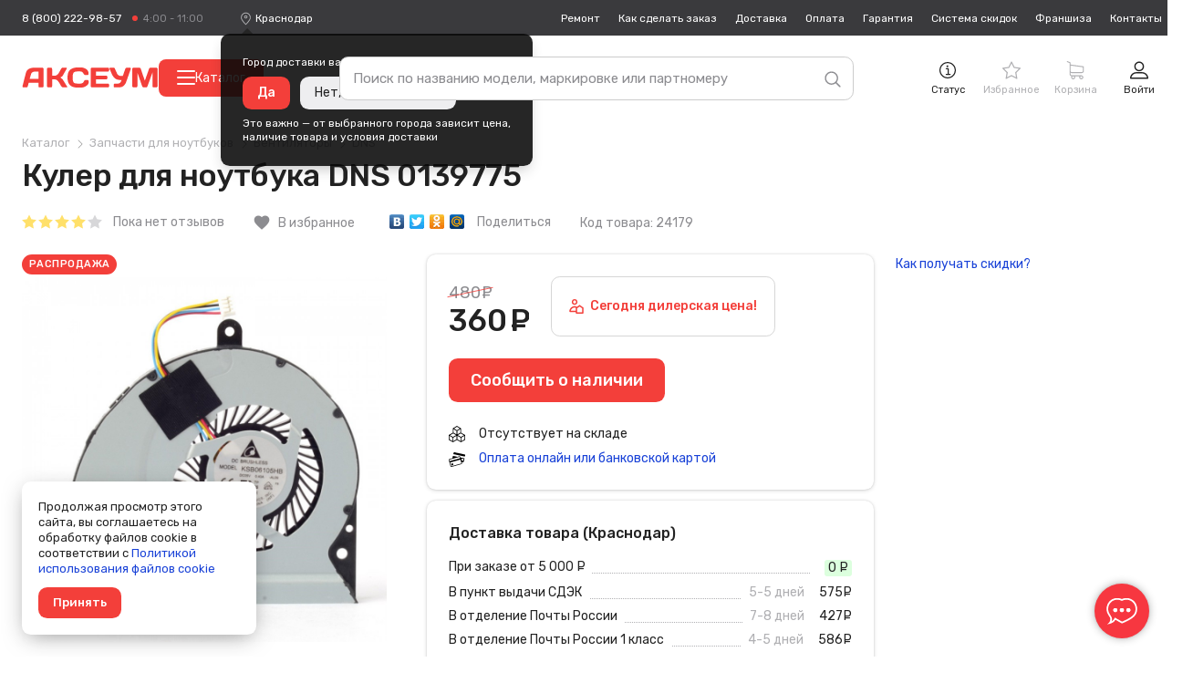

--- FILE ---
content_type: text/html; charset=utf-8
request_url: https://www.google.com/recaptcha/api2/anchor?ar=1&k=6Lf2p08UAAAAAKv7ngcPQ-khhUqYpS0EZ8sLAz29&co=aHR0cHM6Ly9rcmFzbm9kYXIuYXhldW0ucnU6NDQz&hl=ru&v=N67nZn4AqZkNcbeMu4prBgzg&theme=light&size=normal&anchor-ms=20000&execute-ms=30000&cb=ikd6drt6rkz
body_size: 49470
content:
<!DOCTYPE HTML><html dir="ltr" lang="ru"><head><meta http-equiv="Content-Type" content="text/html; charset=UTF-8">
<meta http-equiv="X-UA-Compatible" content="IE=edge">
<title>reCAPTCHA</title>
<style type="text/css">
/* cyrillic-ext */
@font-face {
  font-family: 'Roboto';
  font-style: normal;
  font-weight: 400;
  font-stretch: 100%;
  src: url(//fonts.gstatic.com/s/roboto/v48/KFO7CnqEu92Fr1ME7kSn66aGLdTylUAMa3GUBHMdazTgWw.woff2) format('woff2');
  unicode-range: U+0460-052F, U+1C80-1C8A, U+20B4, U+2DE0-2DFF, U+A640-A69F, U+FE2E-FE2F;
}
/* cyrillic */
@font-face {
  font-family: 'Roboto';
  font-style: normal;
  font-weight: 400;
  font-stretch: 100%;
  src: url(//fonts.gstatic.com/s/roboto/v48/KFO7CnqEu92Fr1ME7kSn66aGLdTylUAMa3iUBHMdazTgWw.woff2) format('woff2');
  unicode-range: U+0301, U+0400-045F, U+0490-0491, U+04B0-04B1, U+2116;
}
/* greek-ext */
@font-face {
  font-family: 'Roboto';
  font-style: normal;
  font-weight: 400;
  font-stretch: 100%;
  src: url(//fonts.gstatic.com/s/roboto/v48/KFO7CnqEu92Fr1ME7kSn66aGLdTylUAMa3CUBHMdazTgWw.woff2) format('woff2');
  unicode-range: U+1F00-1FFF;
}
/* greek */
@font-face {
  font-family: 'Roboto';
  font-style: normal;
  font-weight: 400;
  font-stretch: 100%;
  src: url(//fonts.gstatic.com/s/roboto/v48/KFO7CnqEu92Fr1ME7kSn66aGLdTylUAMa3-UBHMdazTgWw.woff2) format('woff2');
  unicode-range: U+0370-0377, U+037A-037F, U+0384-038A, U+038C, U+038E-03A1, U+03A3-03FF;
}
/* math */
@font-face {
  font-family: 'Roboto';
  font-style: normal;
  font-weight: 400;
  font-stretch: 100%;
  src: url(//fonts.gstatic.com/s/roboto/v48/KFO7CnqEu92Fr1ME7kSn66aGLdTylUAMawCUBHMdazTgWw.woff2) format('woff2');
  unicode-range: U+0302-0303, U+0305, U+0307-0308, U+0310, U+0312, U+0315, U+031A, U+0326-0327, U+032C, U+032F-0330, U+0332-0333, U+0338, U+033A, U+0346, U+034D, U+0391-03A1, U+03A3-03A9, U+03B1-03C9, U+03D1, U+03D5-03D6, U+03F0-03F1, U+03F4-03F5, U+2016-2017, U+2034-2038, U+203C, U+2040, U+2043, U+2047, U+2050, U+2057, U+205F, U+2070-2071, U+2074-208E, U+2090-209C, U+20D0-20DC, U+20E1, U+20E5-20EF, U+2100-2112, U+2114-2115, U+2117-2121, U+2123-214F, U+2190, U+2192, U+2194-21AE, U+21B0-21E5, U+21F1-21F2, U+21F4-2211, U+2213-2214, U+2216-22FF, U+2308-230B, U+2310, U+2319, U+231C-2321, U+2336-237A, U+237C, U+2395, U+239B-23B7, U+23D0, U+23DC-23E1, U+2474-2475, U+25AF, U+25B3, U+25B7, U+25BD, U+25C1, U+25CA, U+25CC, U+25FB, U+266D-266F, U+27C0-27FF, U+2900-2AFF, U+2B0E-2B11, U+2B30-2B4C, U+2BFE, U+3030, U+FF5B, U+FF5D, U+1D400-1D7FF, U+1EE00-1EEFF;
}
/* symbols */
@font-face {
  font-family: 'Roboto';
  font-style: normal;
  font-weight: 400;
  font-stretch: 100%;
  src: url(//fonts.gstatic.com/s/roboto/v48/KFO7CnqEu92Fr1ME7kSn66aGLdTylUAMaxKUBHMdazTgWw.woff2) format('woff2');
  unicode-range: U+0001-000C, U+000E-001F, U+007F-009F, U+20DD-20E0, U+20E2-20E4, U+2150-218F, U+2190, U+2192, U+2194-2199, U+21AF, U+21E6-21F0, U+21F3, U+2218-2219, U+2299, U+22C4-22C6, U+2300-243F, U+2440-244A, U+2460-24FF, U+25A0-27BF, U+2800-28FF, U+2921-2922, U+2981, U+29BF, U+29EB, U+2B00-2BFF, U+4DC0-4DFF, U+FFF9-FFFB, U+10140-1018E, U+10190-1019C, U+101A0, U+101D0-101FD, U+102E0-102FB, U+10E60-10E7E, U+1D2C0-1D2D3, U+1D2E0-1D37F, U+1F000-1F0FF, U+1F100-1F1AD, U+1F1E6-1F1FF, U+1F30D-1F30F, U+1F315, U+1F31C, U+1F31E, U+1F320-1F32C, U+1F336, U+1F378, U+1F37D, U+1F382, U+1F393-1F39F, U+1F3A7-1F3A8, U+1F3AC-1F3AF, U+1F3C2, U+1F3C4-1F3C6, U+1F3CA-1F3CE, U+1F3D4-1F3E0, U+1F3ED, U+1F3F1-1F3F3, U+1F3F5-1F3F7, U+1F408, U+1F415, U+1F41F, U+1F426, U+1F43F, U+1F441-1F442, U+1F444, U+1F446-1F449, U+1F44C-1F44E, U+1F453, U+1F46A, U+1F47D, U+1F4A3, U+1F4B0, U+1F4B3, U+1F4B9, U+1F4BB, U+1F4BF, U+1F4C8-1F4CB, U+1F4D6, U+1F4DA, U+1F4DF, U+1F4E3-1F4E6, U+1F4EA-1F4ED, U+1F4F7, U+1F4F9-1F4FB, U+1F4FD-1F4FE, U+1F503, U+1F507-1F50B, U+1F50D, U+1F512-1F513, U+1F53E-1F54A, U+1F54F-1F5FA, U+1F610, U+1F650-1F67F, U+1F687, U+1F68D, U+1F691, U+1F694, U+1F698, U+1F6AD, U+1F6B2, U+1F6B9-1F6BA, U+1F6BC, U+1F6C6-1F6CF, U+1F6D3-1F6D7, U+1F6E0-1F6EA, U+1F6F0-1F6F3, U+1F6F7-1F6FC, U+1F700-1F7FF, U+1F800-1F80B, U+1F810-1F847, U+1F850-1F859, U+1F860-1F887, U+1F890-1F8AD, U+1F8B0-1F8BB, U+1F8C0-1F8C1, U+1F900-1F90B, U+1F93B, U+1F946, U+1F984, U+1F996, U+1F9E9, U+1FA00-1FA6F, U+1FA70-1FA7C, U+1FA80-1FA89, U+1FA8F-1FAC6, U+1FACE-1FADC, U+1FADF-1FAE9, U+1FAF0-1FAF8, U+1FB00-1FBFF;
}
/* vietnamese */
@font-face {
  font-family: 'Roboto';
  font-style: normal;
  font-weight: 400;
  font-stretch: 100%;
  src: url(//fonts.gstatic.com/s/roboto/v48/KFO7CnqEu92Fr1ME7kSn66aGLdTylUAMa3OUBHMdazTgWw.woff2) format('woff2');
  unicode-range: U+0102-0103, U+0110-0111, U+0128-0129, U+0168-0169, U+01A0-01A1, U+01AF-01B0, U+0300-0301, U+0303-0304, U+0308-0309, U+0323, U+0329, U+1EA0-1EF9, U+20AB;
}
/* latin-ext */
@font-face {
  font-family: 'Roboto';
  font-style: normal;
  font-weight: 400;
  font-stretch: 100%;
  src: url(//fonts.gstatic.com/s/roboto/v48/KFO7CnqEu92Fr1ME7kSn66aGLdTylUAMa3KUBHMdazTgWw.woff2) format('woff2');
  unicode-range: U+0100-02BA, U+02BD-02C5, U+02C7-02CC, U+02CE-02D7, U+02DD-02FF, U+0304, U+0308, U+0329, U+1D00-1DBF, U+1E00-1E9F, U+1EF2-1EFF, U+2020, U+20A0-20AB, U+20AD-20C0, U+2113, U+2C60-2C7F, U+A720-A7FF;
}
/* latin */
@font-face {
  font-family: 'Roboto';
  font-style: normal;
  font-weight: 400;
  font-stretch: 100%;
  src: url(//fonts.gstatic.com/s/roboto/v48/KFO7CnqEu92Fr1ME7kSn66aGLdTylUAMa3yUBHMdazQ.woff2) format('woff2');
  unicode-range: U+0000-00FF, U+0131, U+0152-0153, U+02BB-02BC, U+02C6, U+02DA, U+02DC, U+0304, U+0308, U+0329, U+2000-206F, U+20AC, U+2122, U+2191, U+2193, U+2212, U+2215, U+FEFF, U+FFFD;
}
/* cyrillic-ext */
@font-face {
  font-family: 'Roboto';
  font-style: normal;
  font-weight: 500;
  font-stretch: 100%;
  src: url(//fonts.gstatic.com/s/roboto/v48/KFO7CnqEu92Fr1ME7kSn66aGLdTylUAMa3GUBHMdazTgWw.woff2) format('woff2');
  unicode-range: U+0460-052F, U+1C80-1C8A, U+20B4, U+2DE0-2DFF, U+A640-A69F, U+FE2E-FE2F;
}
/* cyrillic */
@font-face {
  font-family: 'Roboto';
  font-style: normal;
  font-weight: 500;
  font-stretch: 100%;
  src: url(//fonts.gstatic.com/s/roboto/v48/KFO7CnqEu92Fr1ME7kSn66aGLdTylUAMa3iUBHMdazTgWw.woff2) format('woff2');
  unicode-range: U+0301, U+0400-045F, U+0490-0491, U+04B0-04B1, U+2116;
}
/* greek-ext */
@font-face {
  font-family: 'Roboto';
  font-style: normal;
  font-weight: 500;
  font-stretch: 100%;
  src: url(//fonts.gstatic.com/s/roboto/v48/KFO7CnqEu92Fr1ME7kSn66aGLdTylUAMa3CUBHMdazTgWw.woff2) format('woff2');
  unicode-range: U+1F00-1FFF;
}
/* greek */
@font-face {
  font-family: 'Roboto';
  font-style: normal;
  font-weight: 500;
  font-stretch: 100%;
  src: url(//fonts.gstatic.com/s/roboto/v48/KFO7CnqEu92Fr1ME7kSn66aGLdTylUAMa3-UBHMdazTgWw.woff2) format('woff2');
  unicode-range: U+0370-0377, U+037A-037F, U+0384-038A, U+038C, U+038E-03A1, U+03A3-03FF;
}
/* math */
@font-face {
  font-family: 'Roboto';
  font-style: normal;
  font-weight: 500;
  font-stretch: 100%;
  src: url(//fonts.gstatic.com/s/roboto/v48/KFO7CnqEu92Fr1ME7kSn66aGLdTylUAMawCUBHMdazTgWw.woff2) format('woff2');
  unicode-range: U+0302-0303, U+0305, U+0307-0308, U+0310, U+0312, U+0315, U+031A, U+0326-0327, U+032C, U+032F-0330, U+0332-0333, U+0338, U+033A, U+0346, U+034D, U+0391-03A1, U+03A3-03A9, U+03B1-03C9, U+03D1, U+03D5-03D6, U+03F0-03F1, U+03F4-03F5, U+2016-2017, U+2034-2038, U+203C, U+2040, U+2043, U+2047, U+2050, U+2057, U+205F, U+2070-2071, U+2074-208E, U+2090-209C, U+20D0-20DC, U+20E1, U+20E5-20EF, U+2100-2112, U+2114-2115, U+2117-2121, U+2123-214F, U+2190, U+2192, U+2194-21AE, U+21B0-21E5, U+21F1-21F2, U+21F4-2211, U+2213-2214, U+2216-22FF, U+2308-230B, U+2310, U+2319, U+231C-2321, U+2336-237A, U+237C, U+2395, U+239B-23B7, U+23D0, U+23DC-23E1, U+2474-2475, U+25AF, U+25B3, U+25B7, U+25BD, U+25C1, U+25CA, U+25CC, U+25FB, U+266D-266F, U+27C0-27FF, U+2900-2AFF, U+2B0E-2B11, U+2B30-2B4C, U+2BFE, U+3030, U+FF5B, U+FF5D, U+1D400-1D7FF, U+1EE00-1EEFF;
}
/* symbols */
@font-face {
  font-family: 'Roboto';
  font-style: normal;
  font-weight: 500;
  font-stretch: 100%;
  src: url(//fonts.gstatic.com/s/roboto/v48/KFO7CnqEu92Fr1ME7kSn66aGLdTylUAMaxKUBHMdazTgWw.woff2) format('woff2');
  unicode-range: U+0001-000C, U+000E-001F, U+007F-009F, U+20DD-20E0, U+20E2-20E4, U+2150-218F, U+2190, U+2192, U+2194-2199, U+21AF, U+21E6-21F0, U+21F3, U+2218-2219, U+2299, U+22C4-22C6, U+2300-243F, U+2440-244A, U+2460-24FF, U+25A0-27BF, U+2800-28FF, U+2921-2922, U+2981, U+29BF, U+29EB, U+2B00-2BFF, U+4DC0-4DFF, U+FFF9-FFFB, U+10140-1018E, U+10190-1019C, U+101A0, U+101D0-101FD, U+102E0-102FB, U+10E60-10E7E, U+1D2C0-1D2D3, U+1D2E0-1D37F, U+1F000-1F0FF, U+1F100-1F1AD, U+1F1E6-1F1FF, U+1F30D-1F30F, U+1F315, U+1F31C, U+1F31E, U+1F320-1F32C, U+1F336, U+1F378, U+1F37D, U+1F382, U+1F393-1F39F, U+1F3A7-1F3A8, U+1F3AC-1F3AF, U+1F3C2, U+1F3C4-1F3C6, U+1F3CA-1F3CE, U+1F3D4-1F3E0, U+1F3ED, U+1F3F1-1F3F3, U+1F3F5-1F3F7, U+1F408, U+1F415, U+1F41F, U+1F426, U+1F43F, U+1F441-1F442, U+1F444, U+1F446-1F449, U+1F44C-1F44E, U+1F453, U+1F46A, U+1F47D, U+1F4A3, U+1F4B0, U+1F4B3, U+1F4B9, U+1F4BB, U+1F4BF, U+1F4C8-1F4CB, U+1F4D6, U+1F4DA, U+1F4DF, U+1F4E3-1F4E6, U+1F4EA-1F4ED, U+1F4F7, U+1F4F9-1F4FB, U+1F4FD-1F4FE, U+1F503, U+1F507-1F50B, U+1F50D, U+1F512-1F513, U+1F53E-1F54A, U+1F54F-1F5FA, U+1F610, U+1F650-1F67F, U+1F687, U+1F68D, U+1F691, U+1F694, U+1F698, U+1F6AD, U+1F6B2, U+1F6B9-1F6BA, U+1F6BC, U+1F6C6-1F6CF, U+1F6D3-1F6D7, U+1F6E0-1F6EA, U+1F6F0-1F6F3, U+1F6F7-1F6FC, U+1F700-1F7FF, U+1F800-1F80B, U+1F810-1F847, U+1F850-1F859, U+1F860-1F887, U+1F890-1F8AD, U+1F8B0-1F8BB, U+1F8C0-1F8C1, U+1F900-1F90B, U+1F93B, U+1F946, U+1F984, U+1F996, U+1F9E9, U+1FA00-1FA6F, U+1FA70-1FA7C, U+1FA80-1FA89, U+1FA8F-1FAC6, U+1FACE-1FADC, U+1FADF-1FAE9, U+1FAF0-1FAF8, U+1FB00-1FBFF;
}
/* vietnamese */
@font-face {
  font-family: 'Roboto';
  font-style: normal;
  font-weight: 500;
  font-stretch: 100%;
  src: url(//fonts.gstatic.com/s/roboto/v48/KFO7CnqEu92Fr1ME7kSn66aGLdTylUAMa3OUBHMdazTgWw.woff2) format('woff2');
  unicode-range: U+0102-0103, U+0110-0111, U+0128-0129, U+0168-0169, U+01A0-01A1, U+01AF-01B0, U+0300-0301, U+0303-0304, U+0308-0309, U+0323, U+0329, U+1EA0-1EF9, U+20AB;
}
/* latin-ext */
@font-face {
  font-family: 'Roboto';
  font-style: normal;
  font-weight: 500;
  font-stretch: 100%;
  src: url(//fonts.gstatic.com/s/roboto/v48/KFO7CnqEu92Fr1ME7kSn66aGLdTylUAMa3KUBHMdazTgWw.woff2) format('woff2');
  unicode-range: U+0100-02BA, U+02BD-02C5, U+02C7-02CC, U+02CE-02D7, U+02DD-02FF, U+0304, U+0308, U+0329, U+1D00-1DBF, U+1E00-1E9F, U+1EF2-1EFF, U+2020, U+20A0-20AB, U+20AD-20C0, U+2113, U+2C60-2C7F, U+A720-A7FF;
}
/* latin */
@font-face {
  font-family: 'Roboto';
  font-style: normal;
  font-weight: 500;
  font-stretch: 100%;
  src: url(//fonts.gstatic.com/s/roboto/v48/KFO7CnqEu92Fr1ME7kSn66aGLdTylUAMa3yUBHMdazQ.woff2) format('woff2');
  unicode-range: U+0000-00FF, U+0131, U+0152-0153, U+02BB-02BC, U+02C6, U+02DA, U+02DC, U+0304, U+0308, U+0329, U+2000-206F, U+20AC, U+2122, U+2191, U+2193, U+2212, U+2215, U+FEFF, U+FFFD;
}
/* cyrillic-ext */
@font-face {
  font-family: 'Roboto';
  font-style: normal;
  font-weight: 900;
  font-stretch: 100%;
  src: url(//fonts.gstatic.com/s/roboto/v48/KFO7CnqEu92Fr1ME7kSn66aGLdTylUAMa3GUBHMdazTgWw.woff2) format('woff2');
  unicode-range: U+0460-052F, U+1C80-1C8A, U+20B4, U+2DE0-2DFF, U+A640-A69F, U+FE2E-FE2F;
}
/* cyrillic */
@font-face {
  font-family: 'Roboto';
  font-style: normal;
  font-weight: 900;
  font-stretch: 100%;
  src: url(//fonts.gstatic.com/s/roboto/v48/KFO7CnqEu92Fr1ME7kSn66aGLdTylUAMa3iUBHMdazTgWw.woff2) format('woff2');
  unicode-range: U+0301, U+0400-045F, U+0490-0491, U+04B0-04B1, U+2116;
}
/* greek-ext */
@font-face {
  font-family: 'Roboto';
  font-style: normal;
  font-weight: 900;
  font-stretch: 100%;
  src: url(//fonts.gstatic.com/s/roboto/v48/KFO7CnqEu92Fr1ME7kSn66aGLdTylUAMa3CUBHMdazTgWw.woff2) format('woff2');
  unicode-range: U+1F00-1FFF;
}
/* greek */
@font-face {
  font-family: 'Roboto';
  font-style: normal;
  font-weight: 900;
  font-stretch: 100%;
  src: url(//fonts.gstatic.com/s/roboto/v48/KFO7CnqEu92Fr1ME7kSn66aGLdTylUAMa3-UBHMdazTgWw.woff2) format('woff2');
  unicode-range: U+0370-0377, U+037A-037F, U+0384-038A, U+038C, U+038E-03A1, U+03A3-03FF;
}
/* math */
@font-face {
  font-family: 'Roboto';
  font-style: normal;
  font-weight: 900;
  font-stretch: 100%;
  src: url(//fonts.gstatic.com/s/roboto/v48/KFO7CnqEu92Fr1ME7kSn66aGLdTylUAMawCUBHMdazTgWw.woff2) format('woff2');
  unicode-range: U+0302-0303, U+0305, U+0307-0308, U+0310, U+0312, U+0315, U+031A, U+0326-0327, U+032C, U+032F-0330, U+0332-0333, U+0338, U+033A, U+0346, U+034D, U+0391-03A1, U+03A3-03A9, U+03B1-03C9, U+03D1, U+03D5-03D6, U+03F0-03F1, U+03F4-03F5, U+2016-2017, U+2034-2038, U+203C, U+2040, U+2043, U+2047, U+2050, U+2057, U+205F, U+2070-2071, U+2074-208E, U+2090-209C, U+20D0-20DC, U+20E1, U+20E5-20EF, U+2100-2112, U+2114-2115, U+2117-2121, U+2123-214F, U+2190, U+2192, U+2194-21AE, U+21B0-21E5, U+21F1-21F2, U+21F4-2211, U+2213-2214, U+2216-22FF, U+2308-230B, U+2310, U+2319, U+231C-2321, U+2336-237A, U+237C, U+2395, U+239B-23B7, U+23D0, U+23DC-23E1, U+2474-2475, U+25AF, U+25B3, U+25B7, U+25BD, U+25C1, U+25CA, U+25CC, U+25FB, U+266D-266F, U+27C0-27FF, U+2900-2AFF, U+2B0E-2B11, U+2B30-2B4C, U+2BFE, U+3030, U+FF5B, U+FF5D, U+1D400-1D7FF, U+1EE00-1EEFF;
}
/* symbols */
@font-face {
  font-family: 'Roboto';
  font-style: normal;
  font-weight: 900;
  font-stretch: 100%;
  src: url(//fonts.gstatic.com/s/roboto/v48/KFO7CnqEu92Fr1ME7kSn66aGLdTylUAMaxKUBHMdazTgWw.woff2) format('woff2');
  unicode-range: U+0001-000C, U+000E-001F, U+007F-009F, U+20DD-20E0, U+20E2-20E4, U+2150-218F, U+2190, U+2192, U+2194-2199, U+21AF, U+21E6-21F0, U+21F3, U+2218-2219, U+2299, U+22C4-22C6, U+2300-243F, U+2440-244A, U+2460-24FF, U+25A0-27BF, U+2800-28FF, U+2921-2922, U+2981, U+29BF, U+29EB, U+2B00-2BFF, U+4DC0-4DFF, U+FFF9-FFFB, U+10140-1018E, U+10190-1019C, U+101A0, U+101D0-101FD, U+102E0-102FB, U+10E60-10E7E, U+1D2C0-1D2D3, U+1D2E0-1D37F, U+1F000-1F0FF, U+1F100-1F1AD, U+1F1E6-1F1FF, U+1F30D-1F30F, U+1F315, U+1F31C, U+1F31E, U+1F320-1F32C, U+1F336, U+1F378, U+1F37D, U+1F382, U+1F393-1F39F, U+1F3A7-1F3A8, U+1F3AC-1F3AF, U+1F3C2, U+1F3C4-1F3C6, U+1F3CA-1F3CE, U+1F3D4-1F3E0, U+1F3ED, U+1F3F1-1F3F3, U+1F3F5-1F3F7, U+1F408, U+1F415, U+1F41F, U+1F426, U+1F43F, U+1F441-1F442, U+1F444, U+1F446-1F449, U+1F44C-1F44E, U+1F453, U+1F46A, U+1F47D, U+1F4A3, U+1F4B0, U+1F4B3, U+1F4B9, U+1F4BB, U+1F4BF, U+1F4C8-1F4CB, U+1F4D6, U+1F4DA, U+1F4DF, U+1F4E3-1F4E6, U+1F4EA-1F4ED, U+1F4F7, U+1F4F9-1F4FB, U+1F4FD-1F4FE, U+1F503, U+1F507-1F50B, U+1F50D, U+1F512-1F513, U+1F53E-1F54A, U+1F54F-1F5FA, U+1F610, U+1F650-1F67F, U+1F687, U+1F68D, U+1F691, U+1F694, U+1F698, U+1F6AD, U+1F6B2, U+1F6B9-1F6BA, U+1F6BC, U+1F6C6-1F6CF, U+1F6D3-1F6D7, U+1F6E0-1F6EA, U+1F6F0-1F6F3, U+1F6F7-1F6FC, U+1F700-1F7FF, U+1F800-1F80B, U+1F810-1F847, U+1F850-1F859, U+1F860-1F887, U+1F890-1F8AD, U+1F8B0-1F8BB, U+1F8C0-1F8C1, U+1F900-1F90B, U+1F93B, U+1F946, U+1F984, U+1F996, U+1F9E9, U+1FA00-1FA6F, U+1FA70-1FA7C, U+1FA80-1FA89, U+1FA8F-1FAC6, U+1FACE-1FADC, U+1FADF-1FAE9, U+1FAF0-1FAF8, U+1FB00-1FBFF;
}
/* vietnamese */
@font-face {
  font-family: 'Roboto';
  font-style: normal;
  font-weight: 900;
  font-stretch: 100%;
  src: url(//fonts.gstatic.com/s/roboto/v48/KFO7CnqEu92Fr1ME7kSn66aGLdTylUAMa3OUBHMdazTgWw.woff2) format('woff2');
  unicode-range: U+0102-0103, U+0110-0111, U+0128-0129, U+0168-0169, U+01A0-01A1, U+01AF-01B0, U+0300-0301, U+0303-0304, U+0308-0309, U+0323, U+0329, U+1EA0-1EF9, U+20AB;
}
/* latin-ext */
@font-face {
  font-family: 'Roboto';
  font-style: normal;
  font-weight: 900;
  font-stretch: 100%;
  src: url(//fonts.gstatic.com/s/roboto/v48/KFO7CnqEu92Fr1ME7kSn66aGLdTylUAMa3KUBHMdazTgWw.woff2) format('woff2');
  unicode-range: U+0100-02BA, U+02BD-02C5, U+02C7-02CC, U+02CE-02D7, U+02DD-02FF, U+0304, U+0308, U+0329, U+1D00-1DBF, U+1E00-1E9F, U+1EF2-1EFF, U+2020, U+20A0-20AB, U+20AD-20C0, U+2113, U+2C60-2C7F, U+A720-A7FF;
}
/* latin */
@font-face {
  font-family: 'Roboto';
  font-style: normal;
  font-weight: 900;
  font-stretch: 100%;
  src: url(//fonts.gstatic.com/s/roboto/v48/KFO7CnqEu92Fr1ME7kSn66aGLdTylUAMa3yUBHMdazQ.woff2) format('woff2');
  unicode-range: U+0000-00FF, U+0131, U+0152-0153, U+02BB-02BC, U+02C6, U+02DA, U+02DC, U+0304, U+0308, U+0329, U+2000-206F, U+20AC, U+2122, U+2191, U+2193, U+2212, U+2215, U+FEFF, U+FFFD;
}

</style>
<link rel="stylesheet" type="text/css" href="https://www.gstatic.com/recaptcha/releases/N67nZn4AqZkNcbeMu4prBgzg/styles__ltr.css">
<script nonce="gvvpRjKGAWwiq9r_43JnIQ" type="text/javascript">window['__recaptcha_api'] = 'https://www.google.com/recaptcha/api2/';</script>
<script type="text/javascript" src="https://www.gstatic.com/recaptcha/releases/N67nZn4AqZkNcbeMu4prBgzg/recaptcha__ru.js" nonce="gvvpRjKGAWwiq9r_43JnIQ">
      
    </script></head>
<body><div id="rc-anchor-alert" class="rc-anchor-alert"></div>
<input type="hidden" id="recaptcha-token" value="[base64]">
<script type="text/javascript" nonce="gvvpRjKGAWwiq9r_43JnIQ">
      recaptcha.anchor.Main.init("[\x22ainput\x22,[\x22bgdata\x22,\x22\x22,\[base64]/[base64]/[base64]/[base64]/[base64]/[base64]/[base64]/[base64]/bmV3IFlbcV0oQVswXSk6aD09Mj9uZXcgWVtxXShBWzBdLEFbMV0pOmg9PTM/bmV3IFlbcV0oQVswXSxBWzFdLEFbMl0pOmg9PTQ/[base64]/aXcoSS5ILEkpOngoOCx0cnVlLEkpfSxFMj12LnJlcXVlc3RJZGxlQ2FsbGJhY2s/[base64]/[base64]/[base64]/[base64]\\u003d\x22,\[base64]\\u003d\x22,\x22wrvDoMK0woDDvFfCjS9Key3CpcO8Xjw9wrdbwo9Sw47DjRdTNcKXVnQUTUPCqMK4wprDrGV0woEyI3cyHjRDw5tMBg0Sw6hYw4UuZxJmwp/DgsKsw4fCrMKHwoVWBsOwwqvCo8KJLhPDkknCmMOEIcOKZMOFw5LDscK4VjJdcl/[base64]/CkMOWEcK5AsOUCsKiw5vCssK6w6BpHh1vw4PDo8OUw7fDn8KGw4AwbMKoV8OBw790wpPDgXHCncKdw5/[base64]/CusOiwrF9w5XDu0XDgWwww5R7D8KAW8KwWWzDgMKLwp43D8KjTjIaR8KmwrFGw77Ck3/[base64]/CiSHCqcOHRSjCvxvDqcKQw41IP8O3TsK4FcK2DRHDrMOKR8OcGsO1ScKFwpnDlcKtfy9vw4vCr8OUF0bCpcO8BcKqK8OlwqhqwolLb8KCw73Du8OwbsOOHTPCkGLCksOzwrstwoFCw5lVw7vCqFDDiUHCnTfClQrDnMOdb8OtwrnCpMOLwqPDhMORw7/Dk1IqGMO2Z3/Dvzopw5bCg1lJw7VfOA/Ckj3Cp1nCmMOresOEJsOqfcOkQDJlLEsowrpZGMK1w7TCpGcFw70uw4rDtsK2YsK3w7ZZw4HDrRLCnjtHCTjDv2DCgwgVw6tOw7lQZUvCucKiw7DCiMK+wpAkw57DgMO6wr9rwrYEYsOQCsOFPcK/dMOAw4jCjsOzw7/CmcK5GUYQAA0mwrnDhMKSJ2zCjmY8AcOQKsO5w73CrMKrWMObHsK4wr7DicOqwrfCgMOgDRx9w55Swp4XPsO9BMOiU8OYw4kYMcKbD2XCiX/DuMKGwpUkXUTClGfDp8OcOMKAWsOlJsOQw5NrNsKFVxwRaRDDjkXDssKNw7NOTH7DjwZrYD9SZScpDcOIwpzCncOcfMOMTWwdH13Cm8O3XcOfLcOawrYxb8OEwp9VLcKIwqIaGCkhb34vdWEXScKvI2rCmV/CgyA8w4Z7wrzCpMO/DHxrwodXSMK/wpLCksKuw4PCusOpw4HDu8ONLMOYwosUwpvCg2TDi8KxXcOOQsK+flnDh2dkw5MpWcOxwoXDjU14wos6TsKyCSHDnMK0w7Z7wpnCtFgaw4jCkXVFw63DsRcKwp9sw49aBDHCpMOuAsOWw5Iiwo/Cn8Kmw7bCoETDmsK5RsKww7LCjsK6V8OnwqTCj3PDn8OUMkbDpGIif8OhwoTChcKBLg5Vw7xfwo8CJno9YMOnwofDhMKvwozCqhHCpcOCw4xSHhzCoMK7SsKpwoHCkgRIwr3ChcOWwqAvQMOLwplPbsKrJibCu8OEAR/Dp2DCqDXClgzDkMOew607wp7Dq15ETCBDwq/DmhHChy5DZh4WL8KRVMKoZCnDmMO/ITQlIgDCj1jDqMOZwr8zwpvDksKgw6saw7szwrrCngHDs8KiF1fCnHnClmMJwo/DqMKww6VvecK6w4/[base64]/DkmwWNWl1AMOJGm84b2DDj2TDi0fDk8Kcw5XDj8OUXsOGD3PDp8KFdGh9OMKhw7pcNDnDk1BsAsKYw7nCoMOfScO9wqjCl1HDlsOAw40UwqTDhyTDocOmw6J6wpk3wpjDvcKLFcKmw5pdwoLDtmjDgjdKw6zDrS/ClCfDhMOfJsOJQMOYLltMwrhiwooMwpTDmjJtQCAcwptJB8KmJk0kwq/Cl3EqJBvCisOuc8OFwp1pw6bCp8OAUcOlw6LDmMK4SBXDkcKkcMOKw5LDlEpgwrgYw7DCs8KWSFotwoXDiwYiw7DDr3XCqV8Mc3DCjcKsw77CnSZ7w67DtMKvcll5w6TDgzwLwpnCm20qw5TCtcK3ccK+w6RCw7Mpd8OIEjzDmsKZa8O+Ti3DuVBoAUBmEmjDtHB/AXzDpsOrHXIUw7x5wpUgLWhjMsOFwrrCgk3Ct8OCTDXCicKTAl49wr5OwrVKUcKxbMOgwpRFwqLCsMOvw7o+wqQOwpMNGj7Di0/CuMKvDhRzw6TCsjnDn8Kuwrgyc8OEw6TDp1cTVsKiIG/CkMOXcMOqw5onwqREw4kowp4fM8O1HCo1wqE3w7DCisO9F3wuwp7Do2M+M8Oiw6vCosOWwqg0VG7ChMKJaMO2AA7DuSvDlhvDqcKfFizDiivChHbDkMKnwqHCukU6LHoHczMmfMKSTsKLw7DCiEjDsU0Iw6bCl0BGPX3DlAfDk8O/[base64]/Dsy0lX8KawrfCvWDChALCjcO9wpfCvRPCj0DChsOOwrzDo8KSZcOewr9qBWUZUUnCpVDCoFJ1wpDDrMKIcV8gHsOjw5bCi23CgXN1wrbDljB7SsKfXlHCgybCgcKUHsObJz/DrsOicsODYcKnw4HDmQU2BSDDqGIuwpBwwobDssKvQsKWP8KoGcOuw5zDl8O3wpRZw7Epw4LDvSrCuRkSXmdjw5wNw7fCihdlcjg0SgthwqVxVUNMEMO7w5TCnGTCugETMcOMw4p/[base64]/CjmQDFMOkNARKdMKqB8KKwp/Di8Orw4HChkoAZsKOwojDkcOTOg/[base64]/TjlBwoM4w75EAQwJw7PCoWHChy8UX8OHw6xwJXwSwrDCnsKlOG7Cqk40cWBeRsK1P8Kswr3DsMK0w5kOE8KRwprDgMOCw6k5JWByT8KLw4RxQMKnNQ7DvXPDtEAxWcKhw4XDuHwyQU06wq/Dum0uwqzCmXw/[base64]/CjmTCjyVwwpHDjz5GbMKOwovCs3nDlBJ7wpAZw7rCjMKMw4Z/G3ZIAsKsX8KXMMOsw6Bew7PDjcOsw4cGAlw/[base64]/[base64]/w4plwr8vCDdeAGEeW8K2wrTDhCjCq1w+ImXDvcKxwrXDicO1wrjCg8KMLX4aw4ElWcO/NULChcK9w4xOw4nDvcONVcKQwpTCq2JDwobCpsOqw4FJLhUvwqTDssK5ZypIbk7DssOgwr7Dg0t/HsKXwpPDtsO/[base64]/CrzY/VcK3UgvDmcOqK8OMwohgBcKkw7XDhSM9wqsFw6BpNsKPP1HCm8OFBMKQwrDDs8OKwr08bEnCpX7Dlh4AwocOw5TCscKHa2vDsMOHNBbDu8ORGsO7UT/CslptwpVqw63CuzYQSsOPNAVzwpMtR8OfworDiHLDjVvDvj7CmsOKwqbDjMKcBsKFcE9fw4FNeBN+TcOlZnTCrsKYVMOzw44AKTjDnSI8Ul/DgMOTw5EOSMOXZX5Sw7MIwrkUwopWwqLDjH7Dv8KmehUUQ8KDfMKtWsOHY2J9w7/DukRXwowbAlTDjMOFwpUKBk0qw7x/woXCscKpI8KoNBY3YV/CpcKHb8OBaMKeVX9bRmvDr8KoEsOcw7DDqHLCiFdfJEfDmmdOaEw6wpLDmCnDhkLDtEfCusK/wp7DjsOIRcObO8Kkwpk1WkhDYMK2w47CvsKoaMOQKF5cFMOUw7lpw6rDsW5uwp7DqMOiwpwFwq5yw7fCqizDjmDDh1jCocKdZsKPWDZUwojDkVbDqggmekDCmQTChcOgwqPCqcO7ZmF+wqzDg8KwSWPCosO6w6t/w5RCXMKjE8KPLsKowpUJHcKkw7xrw4fDs0VTKSFpAcOCw6BKNsKLHzg6aGMkTcOxfMOzwqkFw4sEwpcRX8OaMsKqMcK3CFjCoiEaw5N8w6TCmsKoZSx1XcKnwrcWK1TDim/CggTDjiYEBnfCqgEfD8KmNcKDTUrCvMKbwrTCgkHDksOtw7tiazVSwr9bw7/Cr195w6PDh2gUfj/Dj8KCLTx2w4tbwrpmw7HCqiRGwoPDrsKNDgo+PQBfw7gMwp/[base64]/DkcOww7fCqF7Cl8O2w6s4MRXDi8OOTRNnFcKnw6Q1w6MZNgpCwqocwoFXeg7CnlBCGsKuSMOXfcOfw5w8w5Qgw4jCn0QsEzXDlwZMw7ZrEHtIKMKLwrXDiSVGOVHCqxzDo8OXYsK4wqPDg8O6SmMyOToJd0rCkjbCg2HDnVpCw7diwpV0wrVFCzYKIMK3Xjt5w6tmHQ/ClMKPKU/Cs8KOZsK7b8KdwrTClMKlw4cQwpBVwpcWdsOvf8O/w4bCs8OmwqQBWsKBwqlrw6bCtsOQGMK1wrNQw7EAQUpvBhkCwqLCrsOwfcKaw5kAw5DDisKCPMOjw5XCkjfCt23DojEQw54tZsOLwoHDpMOLw6PDmwXDuwgNH8KPXxFdw6/Dg8KqZMOOw6R8w6V1wqnDunrDhcOxCcOOEnZAwrdnw68QUH0yw69gw57CvgA3w7V+UcOOwrvDo8OjwpF3RcOeVgJhwpA3HcO+w7vDjQ7DnGA6LyVkwqI5wp/CvcK6w6fDhcK4w5bDtsKLXsOFwr3DhlwyIMK8c8K+wqVcw5nDuMOEWn/DqcOJFBXCs8KheMO3EQZxw7/ClCjDhnzDscKWwqzDnMKUSlxCfcOqw7BZGhEhwqjDuhgWbsKIwp7CpcKcFUfDjQx6AzvCpwPDssKLwqXCnS7CqsKJw47CiE/CnSzDj3AtRMOPSmM5GVDDjSZRR3EYwr3CosO7EVRLeyPCpMOcwq90GQ4UBQzCisO6w57CtcO2woPDswDDvMOlwprCk1Zzw5vDrMOKwrDDtcKrFELCm8KpwrpowrxgwprCh8Kmw6xXw7BaCit+SMOHFCfDjTTCpsOODsO/C8KUwonDkcOcCMKyw4lkIcKpSGTDtTFpw5MnWcOtAsKkc2sCw6cNGMKTEGnCk8KQBgzDvcKnJMOXbkHCgHJbHCrCvxvCuXRfHsOYfmUkw4LDnw3Ct8O6wq4fwqB4wo7DgsKIw7dcazfCuMONwrHDi2LDi8KsWMKCw7XDmU/[base64]/XMKpR8OZUMKPw7DCg0PChEjCrMKRdl4IU3XDuVB8KcKlBhBUHsKMF8K0NEgHATghUMK7w5p4w4BswrvDusKxPMOcwpoew5/Du1h1w6ZiX8KXwogATjodw4YOScOBwrx/GMKLwp3Dn8Ohw6FFwoNiwodmcVkfK8O1wrplQMKqw47CvMKmwq0AfcKSAxBWwq8Db8Okw6/[base64]/Clg/[base64]/CvcKuZMOIwoByJ8K/w7ExEMORKcORHizDlMOAWGHCvBPDq8KDYXTCngZqwoBZwpXCnMOoZhvDrcKAw61Gw5TCp3LDsBTCicKFDy01DsK/fMKNw7DDlsKfccKybQtpHwABwpLCoWDCqcK7wrPDscORCcK9FSTCnxhRwp3CtcOYw7TDoMKFMw/Ctn4fwqvCr8Kfw4d2dT/[base64]/wqMGFh5aLsODK8OKwpNmbBFTwrx8wrnDvsOnw5IWwrDDthRGwrDDp1kJw6/DlMOLIHzDmsKtwoVFw7rCoinClnnDhMOHw6JJwpLDkG3DksO0w6Y/[base64]/DssO+UMOww7XChGfDhjoue8KBRRp1Y8KwcsKHwq0ew5EQwp3Cm8KFw4HCmXhtw7PCnVZ4fMOnwr8dIMKjIFkAasOGw7bDpcOBw7/CmiXCtcKewonDt17Djk/[base64]/[base64]/Cl8KvBmhxwo8Nw67DlsKjw6YkO8Kya1/[base64]/Coh3CvxjCg8OzwpwgRsOrQylbw6kOFsK1wqoYA8Ouw68owpPDs3LCncKFFcOcDcOEB8K2ScOAQcO0wqltBzbDhynDpg4JwotYw5Y4OHEXEcKLJsOQGcOIRcOadMKVwq/[base64]/Dt3AdI8KCRmMbwpvCsl1lwqrCp0fChVlVwrrDswYoBz/Dm2BRwqPDikfCjsKmwoQpV8KawpEYFCXDuCfDmkJYccKPw5QsAsOBJQ0KHANjSDTCgHNYGMObF8ORwoUOMXUgw6okwqTCl1J2LcOMXsKEfRHDrQNoUsKHw5DDnsOKacOXw7JVwrDDo3IYJUVoDMOVMwPCgcOPw7w+E8KuwogJDHcdw5/[base64]/DrMKNw6jCusKNOX3CpMOfw5nClkvDnQnDjhgaX33Dl8OPwoA3B8K6w6VeFsONSsOpwrQSZlbCqgnCv3rDj33DtcObCgnDhCE8w7HDsQfCmMO6B3xpw5XCocKhw4w2w7B6JGxqVDNtMsKNw4d6w7QKw57Drikuw4gsw7NrwqwIwojDm8OkNMKaRk9GHcKywrR6GMO/w4bDlcKqw6BaNcOgw7coL0UEdMOhaBvCo8KwwqxYw4lbw4bDq8OyAcKGdkTDp8OmwpN8OsOkez9aAMKgThFTOhJGK8KALFzDgxbCi1ooOELDvDUAwrZ/w5Y0w6nCscKrwpzCicKPSMKhHWDDnWrDtCYKKcKsU8K/EiARw6vDrStYZMKxw6pnwrQwwqJCwqxIw7fDrMOpVcKCU8OXVGonwopnw7o0w7/[base64]/[base64]/[base64]/[base64]/[base64]/Cr3EJHilDw4bDh8KSwq3DrMKiC8OBADIww7NRw6dkw5fDm8KHw5tiN8O8XFU6acOLw5Ytw5YDYBx6w5M7UsKRw7AOwqHCnsKCw447w5bDsMOtPMOvFMKdbcKdw7nDqsO9wr87azIDUEIBGcKZw4DDu8KdwqfCpsO3w45HwrQZaF0DdwTCsyd5w7YBHcOywr/CiCvDgcKpcybClMKPwp/DiMKLKcO/wr3DqcOiw4nDrGbCsU4OwoLCuMO2wrMcw5sWw7/DqMKnw6IWDsKEPsOpGsKlw4vDoyccck4Yw6/[base64]/CjCxow7Idw4dFBBklwrTDvsK1KGxUf8Omw7IuPX4nw4deHyzCvWlXQ8OWwr8swrhoOMOiccKrWxwxworClixSFys/[base64]/ChcKAwq7CjhLDssKYw6jDnj9Bw5Vzwo1ew47DjzjDo8Kxw7nCm8OQw6LDpxoGTMKqZsKcw6RVX8Kbw6LDiMOHAsOJF8K/[base64]/[base64]/w4NlLBDDvkLCi8KTRV/[base64]/DmcOaw49EwqYHK8KxwqPChsOSw6smw7x5w6IhwrB2wohoE8OwKsKOIcOyVcK2w7c0KsOIfMOJwoXDozTCtMO1V3TCs8OMw4J7wqNCZ1JOdQ3DgmljwpLCuMO0V3YDwqvCgA/DniIvcsKrDEltPyJBccO3Y3dSY8OQPsOQB0rDgcOLNHnDnsKqw4lYP3HDoMK5wqrDpRLCtHvDvStjw7XCrMO3CcKfdMO/TBjDs8O5WMOlwpvChjzCoTlowpbCkMK0wpjCgGHDrVrDg8OOG8OBOUBZasKIw6HDg8OEw4Ufw63DicOHUsOXw5hvwoQ/US/DlMKNw4ozdwFww5hyMR7CkwLCgAnClDt/w5Y2dMKFwo3DvShIwo06M1zCsgbCu8O5RVZAw74WUsKZwoMof8Kiw48XKljCvlLDqU9Wwp/DjcKMwrAIw5h1diXDscOew5/DtD4XwovCiTjDssOhOT16w5VyIMOkwr99TsOma8KvVcKpwovDpMK8wplQY8KIw7kmVBDCiTpQMU/DsFpuOsKxRsKwOy4pwolCwovDrMO9G8O5w4rDtsO3WcOoLcOTWcK+w6nDt2/DpztdeRIawrnCosKdDsKrw7DCq8KnZVAybX9BI8OgZ1PDgMK0BF3Cm2YLYcKewqjDisOww4xqdcKEI8KcwpEQw5AxS3DCp8Ksw7LCncKrVx45w6wkw7zDgcKYSsKOO8OrK8KnIMKUaVYIwqMveXkiL2/Cix9gw5bDj3oWwqVISCNOWsKdW8KSwrByHMOpVTcFwpkTc8OTw6MjR8OBw7d1wpx2JAbCtMOCw7hkbMOnw5otHsOPTWTDgBfCjmnDhzTCogzCuR1JSsOhS8OWw4UrHTYHQ8Kxwr7Dr2sXQcKPwrhsC8K2asODwq4bw6AowrYew6/DkWbCncOiXsKsGsOTCAHDqcOzwrxYDmLDgVI9w5IOw6LDlHVOwqghHE1MZR7CkAAOWMK9JsO6wrV/UcO9wqLCrcO8wrd0NQjCvsOPw43Dl8KEBMKuAQw9KXUsw7ccw4MIwrhMwr7DnjfCmsK9w4sywpBKC8O/JSPCi2pwwp7CjcOtwojDlS/Cggc7cMKqIsKZJMO5TMOFAUHCpVAoEQ4dUU7DkRN9wqzCnsOtTcKiw7IvZMOZCsKeDMKeS0xHaQFsGgTDr3oLwp53w67DjkF/fsKtw5fDiMOiFcKuw5lMBE8PDsOiwpDDhx/DuinCjMOjZ1QTwoUQwphKTsK/azzCpsOxw6nCgwXCn0Ncw6/DsEXCjw7ChB5nwp3DmsOKwoM+w5klZsORNkrDscKiMMO3w5fDhwYGwp3DhsK0F3M+A8OwfkhISMOfS2XDnMOXw7HDqWVoFyobw6LCqsKfw4xGwp/Dq3jCixRHw5zCoSlOwposSBB2TF3CtcOsw6LDsMKMwqE5FBLDsgVxwplwPsKvRsKTwqnCvSUgczzCikDDtC0Ww6IqwrnDhSJ0XFVHccKow7Raw6hWwokRw5zDkxrCrVvChsKuw7zDk0knNcKjwr/[base64]/ChE95wrduw6TDq8KFJkzCtlbDlMKFV8Kxf8Orw6IUYMOrPcOrVU7Duw9xL8OCwp3CvR8Jw4fDk8OfasKqfsKuHVdzwolqw79dw5YLPAsiflPCvQHDj8OhUwtGw7DCl8Oqwr7CghdUw5c8w5jDhTrDqhErwq/[base64]/[base64]/Dm8OaDcOTwrtNei06w4jCq8OsGA/[base64]/DmcO0SMKww5DCqcKeUcOjwocEQz/CuhLDhXJnworCuR93wpfDqsOJGcO/eMOWLjjDhnLCjMOFNMOXw4tfw43CssKbwqTDgDkRS8OmIFzCuXTCsULCokrDvG0Nw7QfPcKZw5LDmsK/wqBTPmrCj1JdLlfDi8OlIMOGeC1ww44KWsOGesONwo/CoMKpCAzCksKywojDqSFnwpTCicO7P8ONfcODGBjCisO9fsOdaREEw6UPw6rDj8O1JcOiI8ONwp7DvRnCrnk/w5XDnjDDtCVbwrTCpzcOw6FNY20Gw5sww6ZZJVrDpgjCnsKFw4PCoG/ClsKMaMOwBGpHKsKnB8KCwqbDm3TCqsOSGMKUbiTCncKcw57DpsK/NE7CqcOsJcOOwo5kwrPCqsKew4DCqsKeShXCg1jDjcKqw5kzwr3CncKpFTMNP1NJwobColRiOi/[base64]/[base64]/[base64]/DusOdw44ew4vClMOqCMKPwqpKFMKBSUDDsmXCiEfCtgZzw45abQlNMEXDmBsLGcO7woVhwoTCusOBwr7CilUeD8OkR8OhX059FMKww6E2wqvDt2t7wpgIwqBVwrXCnBtJBxUoHcKXwq/DvjrCpMOBwrHCgi7CiFjDuUQAwp/CkzBHwp/DpDwbRcKuBkIALsKqfcKsADvCtcKxPMOJwpjDtsKDJwxnwpxTYTVXw6BXw4bClsOVw7nDhDHCvcKtw7tUZcOkYX3DksOhUHF0wqjCvkXDucKHA8OdBwdMJWTDi8Obwp/Cg3DCjyTDk8KdwqkUN8O0wqPCgSDCtQdNw4JhIsK8w7jCn8KEw4zCv8KlSFXDo8OkOR7CukZgR8O8w58nKh8FHj1jwptRw78eWmE5wrDCpMOAa3LCvjkQUMKST2fDosKJVsKEwp0gOljCqsKfUwzDpsKGK3k+JMOCP8OfKsKUwovDu8O/w51UI8O5I8ONwpsFcQnCiMKgdQfDqB5iwrdtw6hYBSfCmQd8w4YVRAbDqiLCucOww7YCwqJWWsKmUcKsYsOjRsO0w6DDksOZw7XCkWMfw5kODndhXxU6OMKLXcKhFMKLfsO3dB0mwpYjwofDrsKnIcO8YMOjwo1BAsOqwos/w73CuMOvwpJtw5cxwobDgyM/[base64]/wpNEIMKJwqkwwofDqTZdd0IDCsKgwpvDiMOEwpjDmMOlMXQcW3lZLsK/wplUw7RyworDpsOywofCtGdOw7BTwpbDssKVw4PCocKfBC9iwo4yPUJhwq7DuwBtwqtWwoPDvcOtwr9MYk44cMOow5l4wpoNeRh9Q8Oww50/cFEZRRjCnG/DiR8Ow5DCgk7DtsOsIn80W8KswqvDtwrClyQuJDTDjsOQwpM6w7lyFsKkw73DuMK2wrbDqcOsw6LCusOzKMO0w4jCgz/Cp8KZw6EWfsKxPXNfworCr8OZw7PCrBPDhlhww7XDjFEAw5oew6XCnsK8awzCmsOcwoZVwoTCnE4HXSfCvEbDn8KWw5/CnMKTB8Kyw6ROGsKcw6zCl8KsWxTDj1vCtGJJwrfDng3CvsKpFzZaLGTCj8ObG8KzchvClAPCqMOwwq4AwqTCrxXDv2Z1w5zDnWfCpWnDpcOrScKNwqzDoFscKl7CmXFbXMKQRcKOanEQL1/DvmU5ZnjCpxkswqFAwp7Cp8OuWcOgwqDCncORwrrCimE0A8KCRmXChx8hw77Cp8KfbzkrNsKfwqQTw5YxBwnDnMOuWcKvWmjCmW7DhsKew7EYP1AdcEAxw7sFwqErwpTDn8Kdwp7CpAPCj1xITsK/wpsiDijDocK1w5dNdyBnwrtTa8KNa1XDqC4VwoLDryfCozBkJGEVEA3DpA9zwq7DtsOpAw5bPMOOwrRIGcKww6rDjxMzEFk0aMOhVMKtwr/DicOBwqAMw5XDolXDvcK3wq8yw5h7w60bS07DnngXw63CgEfDlMKOZMKawoQIwpbCq8OCV8O5YcKmwpJhe0DCtxxuAcKCU8OaLsKKwrYOGmrCnMO7b8Kfw7LDkcOgwr0jDR5zw7/CtMKPfMOvwpEpZFbDowrCrsObWsO2FV8Ew6vDgcKFw70WacO0wrBgF8OSw6NNGsKmw6cDfcKOYXAYwrVEw5nCscKHwprClsKaDcOGwpvCoX9Dwr/Co23CosOQXcKNIcOfwrseBsKYLsOOw6sJasOywqPDv8KsfRkmw75lJ8OwwqB/w5VkwrjDmTXCpVDCisOMwqfCosKuwrzCvA7CrMKOw4/Cu8OhScOAeWdfPGY1aUHDoHR6w63CpX7Du8OPUFFQb8KjS1fCph3CsDrDocOLHsKWehPDosKsfBHCjsObesOeR0fCp3TDjy7DjCNLXMKlw7JRw4bChMKxw67Dn2bDr1wzNzNbLWJ8fcKuWzAiw4nDqsK/UiFKOsKmMn5FwoXDrMOOwpFtw4vDqnzDuHjCvsKGHGTDr0cmEjdIJ1E6woELw5PCi3fCpsOlwqrCh1AWwoLCv0IJwq/CjSs+KD/Ct2bCoMKSw7oow5vDqsOnw77Cv8Ksw653YXAWOsK/Bnsow7bDgsOIMsKVEsORG8KQw5DCgDEtAcO/[base64]/DlynDjknDjQxfcgbCqMK1w6zDncOlSwjDtEHCmHfDiT/CkcO2asK9D8OvwqZzE8Kkw6x0dcKvwo4Rb8O1w6pVYHhZTHvCusOdShzCrifCtDXDngPDmhcyE8ObOQIXwpzCusKow604w6pZOsK4dwvDlRjCjMKCwqdlZk3DssOFw69iYMOlw5TDmMKwfcKWwrjCvRFqwp/DpV8gOcOOwq3DgMKLYcKVM8KNw60OZMKbw4FcecK9wr7Diz/[base64]/DlsOIwo/[base64]/CkxPChcOCw4HDlx04G3UJw77DtcK2dcOHIsKawociwqzDkcOSWsKWwrE/w5XDjRQfPjdFw4vDjXhxDsORw4gRwp3DjsOcSipABsKAOjfCjFTDtsOxJsKmIj/ChcOtwqXDhDvCqsKmdD8Hw7t5bTXClWUxwp9hKcK8wrdiBcOZQCbCmmh4w7oBwrXDtThTw55QPsO3aFXDpQ/CmSAJIBMKw6QzwqTDiRJywqJcwrhuRyrDt8O3HMKdw4zCsk48OBhoIkTCvMOYw7HClMKpw6YKP8OaUVB7wrLDrgx7woPDhcO/EgjDlMK0wpRaBnXCsAR/w4Azw5/CulosQMOZUEBnw5YxCsKjwoVXwoYEecO4dcO6w4wnDxXDhk3CtcKXC8KbFsKBHMKFw5fCgsKCwoElw5HDlWASwrfDohLCrk5nw74WI8K7JSPCpsOOwr/DtMOtS8OdTsKMMXIvw7RMw74QScOpw7/[base64]/[base64]/DncOEw5fCr8OlwrUFS8K9wq51ayYswrYBwr4fB8KGwrfDqF3Du8Kiw5TCt8O+Fl1Uwq8CwqbClMKPwoQsU8KcM1vDs8OTw63CtcOpwqDCog/[base64]/RcOJEFvCiCDCrcKhw5g4MD5Sw5EIAMOOdsOMAGoXPjTCnnjCpsK8LcOKFcO9HlvCmMKwRMO9Yl/ClRLClsKiKMOKwqHDvRgPbjU/wpnDj8KIw6PDhMOsw6DCssKWYCd0w4vCoFTCicO2wqgBembCr8OrbichwpDDkcK7woIGw7DCr3cFw6wJwrNidgDDkzw5w5rDosOdMcK1w5BmMiFUHCLCrMOBPm/DscO3FhIAwp/Cg3MVwpbDosKVCsO3w4PCl8OcaksQOMORwpg9ZsOhSAZ6P8KGw7XDl8Oiw7TCrcK/NcKXwporL8KjwpLClDbDmsO4eEnDpAEdwodIwrzCr8O5w7x4QznDiMOzEEM0HSFQw4fDoRB1w6HCosOaZMORTC9uw4okQsKfw7TClcOrwqjCvMOmQnp8ByhzGHMewrTDmHJeVsO+wrUvwqN/G8KjHsK1OsKiw7TDisKMdMOGwoXDrMKGw5g8w7Fkw5IsR8KFcB1Ww6XDlcOQworDgsOfw57DuS7CunXDrcKWwoxowpbDjMKWaMKVw5wmUcO2w5LChzAELcKzwqITw5UAwqDDmMKvw6VCT8KlTcKawpDCiiPDkFLCiEpmXngkFUrDh8KhNMOsLVxiDBbDhHx3IBk/w5JkexPDs3cLIALDtTRtwporwqRfOMOIUcKOwozDocO/esK/w7AkFygdRcKhwpLDmMOXwotzw6Eww4rDjcKBf8OGwrQqR8KEwowHw77CnsO9wo5aPMOCdsO7acO8woFXw7Bowox+w5TCk3YNwrbCgMOewq1TLsKCcj7CmMKSTQ/Cv0HCl8OFwqHDtzYRw7HDgsOdCMOrPcORwpBxGF99w6jCgcOtwrofNhXDrsOQw47Dh242w5vDtcOfD03CtsO/OCvCq8O1CD/Dt3kYwqTClQLDmTMLw5xmZcKVEk1hwrvCn8Klw4zDu8Kyw7fCtlBQHcOfw7TDqMKbbmpVw57CtVBVw6rChXhKw5PDjMOSVGHDgF/Cs8KXPlxHw4vCvcKzw7stwo3Ch8OiwqRvwqvDisKgIU9zcgIUCsKhw6zDj08Ew78DO2/DqsOXSsOfHsK9cV1uwpTDrU12worCowvCtsO2w7k/TMObwoJIOMKId8KKwpwBw67Dh8OTXDbCicKEwq3DiMOdwrbCpsKPXDhEw70iSUbDlcK1wrrCvcOVw6PCrMONwqTClgfDlUBAwpLDu8KlHgV4KCXDjx1IwpjChsK/wprDtGjCtcKIw453wpDCi8Knw4YZcMOvw5vCrRLCimvDqmRhWC7ChVVnSSIuwoF7UMOdBykPdFbDtMKFw4djw5V7w5jDvx3DvmfDtsOlwrXCucKvwqgDCcO8SMOdIFR1MMOiw6nCqRNYKxDDtcK8QEXCl8OWw7IMwoPCmUjClVTCrQ3CpU/CpcKBFMKaDsKSNMOoLsOsHig6wp4rwp1PVMOODsOQBzo+wpTCscKHwpbDhhVmw4lfw5DCp8KYw6QtR8OWw6TCuBPCtX3DmcKWwrQxEcK6wqoYwq7Dr8KrwpPCuFTCpz0bdMOYwrFTbcKrG8KHWTNQZnNYw47Ds8KzTEkpZsOEwqYSw7Rkw44OIyNIRBA3AcKRNsO1wp/DusK4wrzCuU/DqsOfPcKHD8KsH8Ksw67DusKSw77CnzvClj17ZVFgcQjDscOvesOQI8KgNcK4wr4cIW1jTk/CpzrCsxB8wqDDm1hOVMKPw7vDo8KqwoBjw7UwwoHDo8K3wpfClcOrE8ODw5PDnsO4wpspTh7CvcKGw7PCjcOcCzbDjcOlw4bDhsOKIVbDuiEhwqlxGcKiwrnDrA9Ew78oAsOiaHESTGxGwq/Dm19zU8OJccKGPWAlcEBgHMO9w4PCg8KSYMKOHAxlN3HCpCorfC7CnsKswozCpk7Dj3/[base64]/DisOcwpsOw6HDvQUQAMKIwrlgwrXDjsO/w73Di31Vw4HDtsKuwrEowp9cHcOsw4zCl8KmIcOLSMOvwoXCp8KOwq57w6TCt8Oaw4opQcOrOsOZdsKew5TCrEHCkcOIByzDiHTCr1MJw53CjcKqFMKnwq49wogsM1YKwqAEBsKDw4IxNG8Pwr0CwqLDkWjCjcKMUEQhw5/[base64]/ClTDCrQRMYxzChMOGwqU2JVgTBcOcw5/[base64]/[base64]/LMKOwpPDtcKqLzt2w5LCnQdmWyhTw7/CtMOaFMO3VxfCkVRmwopTO0jCgMO/[base64]/dANEwo/Dv8OXbsOLw6jCoMOUw69WIsK4PB1yw5gRBsK3w6UOw4tjWsKYw7kGw7ohw57DoMOkXjXChCzCpsOXw7nCmkJmAsOEw4DDsikNCXjDn3Aqw60+OcOIw6ZRAj/DgMKhWRk1w4YkSMO2w47DlcK7KsKcc8KOw4TDkMKhYglmwqtYc8ONccOew7DCiEbDs8OIwoXChSMKLMOZKjDCiDg4w4U7aVVbwprCpXR/wqjCpMO/w48zfMKnwqHDgMOmG8OKwp7Dt8O0wrXCgQfCjX9KTXPDrMKhKGlZwpbDmMK6w6htw7fDj8O9woHCs21weWkywqYnwoLCoTV7w7hlw6VVw6/Dl8OzAcKNLcK3w4/Cr8KiwqfDvnQmw43Dk8O2dyZfLsKVJmfCpxXDlnvDm8KAbMOpw7rDssO9THfCr8Knw6oTDMKbw5LCjmvCtMKwalPDlGjCiTjDunfDtMOHw7hNw6DCuTrCg0FBwroewoRnKsKeYcOtw7Bxw7guwrHClA7CqW8UwrrDgBjCj07DsBQewrjDn8K+w7p/ewDDuhzChMOnw5p5w7vDu8KIw4rCu2XCosOWwprDjsOsw5UsNw7Dt27DphsjLULDpR0Jw5M6w5LCl33CinTCrMKOwpbCrQATwonCmcKSwrskSMOVwp9AF2DDrl48Y8OKw7Akw7jCosOhwpfCvsOrKCPDgsK8wqbCmx7DqMK8Z8K4w4bClcKYwoLCpws7HsK/di9Fw6NfwrhHwo04wqh5w4/DhEwgDsO/w6hcw6RFb0sKwpPDqjfDj8Knw7TCky7DksOvw4fDoMOPa1AROmxgBE4NGsOXw5PDh8K7w443J0YWRMKVwqIDNw7Dhg0ZakLDunpVF2Z2wp/DpsKsFjhAw6low7lAwrnDlXnDkMOiFEnDoMOow6U8wq0QwrwFw4/[base64]/DiH3CtsOaZF/DtwAEY3TDoyDCs8Ohwp/ChMKccGbCiQMUwo/Doz0lwq/Cu8KHwr9nwqbDpTxYQjTDi8O4w65zA8OAwq7Ds3PDh8ODUSzCkBZkwpnCkcOmw7gFwpNHbcK9VjtzDsKrwqZefMOFF8OYw6DCnMK0w4HDpDwVMMKPd8OjWBXCmTtqwqkEwptYZcO8wqPCji7CpnpoacKLV8K/wohKD2Q1ETxuccK8woXCggXDvMKxwp/CrHQaYwc2WzBfw74SwobDoW5zw47DiTfCsG3DjcOeH8K+NsKwwqJLTQ3DhcKzA1bDg8OSwr/CghDDiX0twqjCrgsQwoTDrjDDosONw4BowpbDjcO4w6IdwoQSwo9Tw7BzC8KJCMO+FBHDo8O8HWQXO8KJw5Aow7HDpUTCqDpyw5fDvMO/wpJAWMKvNnrDq8OqEsOfWR3Ck1vDpcOLDwpjIhrDs8OcY2HCksObw6DDtlLCogbDjsKnw6tdcThRKsO/[base64]/DrMOLLsKEIMKpw7J/wphQwr7DoUfCj8OuF2wyd2LCo0/[base64]/V8Oowq8ULlsLd8O4QGzDsibCmsKuwpjClcK9VMO6wp1Kw5fCvsKWBgPCtcKtUsOJXzwWecOBBivCj0YHwrPDjXTDlyTCqSDDlDPDt0kUwqjDoRTDjcKlMD4fd8KkwqREwrwBw4bDjCEXw55NFsOwehjCucKKNcOZSknCqDXDqSkoHisrO8OEHMKQwoI\\u003d\x22],null,[\x22conf\x22,null,\x226Lf2p08UAAAAAKv7ngcPQ-khhUqYpS0EZ8sLAz29\x22,0,null,null,null,0,[21,125,63,73,95,87,41,43,42,83,102,105,109,121],[7059694,920],0,null,null,null,null,0,null,0,1,700,1,null,0,\[base64]/76lBhn6iwkZoQoZnOKMAhnM8xEZ\x22,0,0,null,null,1,null,0,1,null,null,null,0],\x22https://krasnodar.axeum.ru:443\x22,null,[1,1,1],null,null,null,0,3600,[\x22https://www.google.com/intl/ru/policies/privacy/\x22,\x22https://www.google.com/intl/ru/policies/terms/\x22],\x223iKRBJ4CtDl6uH1Pw1Wq4qp9rHzwAx1CWxmMuRltPxc\\u003d\x22,0,0,null,1,1769917244384,0,0,[26,221,140,134],null,[90,56],\x22RC-eLCOPb0adcWQgg\x22,null,null,null,null,null,\x220dAFcWeA63mvB264JXD-OFUd8Hk5pp5WU91NCyIFPdpiUbpTcVQfTnKkAh8tNFsrxys1V4wnLUtTEcKwDwQJb6qAlx2b8ars0QNA\x22,1770000044646]");
    </script></body></html>

--- FILE ---
content_type: text/html; charset=utf-8
request_url: https://www.google.com/recaptcha/api2/anchor?ar=1&k=6Lf2p08UAAAAAKv7ngcPQ-khhUqYpS0EZ8sLAz29&co=aHR0cHM6Ly9rcmFzbm9kYXIuYXhldW0ucnU6NDQz&hl=ru&v=N67nZn4AqZkNcbeMu4prBgzg&theme=light&size=normal&anchor-ms=20000&execute-ms=30000&cb=urmiryrhaqf8
body_size: 49148
content:
<!DOCTYPE HTML><html dir="ltr" lang="ru"><head><meta http-equiv="Content-Type" content="text/html; charset=UTF-8">
<meta http-equiv="X-UA-Compatible" content="IE=edge">
<title>reCAPTCHA</title>
<style type="text/css">
/* cyrillic-ext */
@font-face {
  font-family: 'Roboto';
  font-style: normal;
  font-weight: 400;
  font-stretch: 100%;
  src: url(//fonts.gstatic.com/s/roboto/v48/KFO7CnqEu92Fr1ME7kSn66aGLdTylUAMa3GUBHMdazTgWw.woff2) format('woff2');
  unicode-range: U+0460-052F, U+1C80-1C8A, U+20B4, U+2DE0-2DFF, U+A640-A69F, U+FE2E-FE2F;
}
/* cyrillic */
@font-face {
  font-family: 'Roboto';
  font-style: normal;
  font-weight: 400;
  font-stretch: 100%;
  src: url(//fonts.gstatic.com/s/roboto/v48/KFO7CnqEu92Fr1ME7kSn66aGLdTylUAMa3iUBHMdazTgWw.woff2) format('woff2');
  unicode-range: U+0301, U+0400-045F, U+0490-0491, U+04B0-04B1, U+2116;
}
/* greek-ext */
@font-face {
  font-family: 'Roboto';
  font-style: normal;
  font-weight: 400;
  font-stretch: 100%;
  src: url(//fonts.gstatic.com/s/roboto/v48/KFO7CnqEu92Fr1ME7kSn66aGLdTylUAMa3CUBHMdazTgWw.woff2) format('woff2');
  unicode-range: U+1F00-1FFF;
}
/* greek */
@font-face {
  font-family: 'Roboto';
  font-style: normal;
  font-weight: 400;
  font-stretch: 100%;
  src: url(//fonts.gstatic.com/s/roboto/v48/KFO7CnqEu92Fr1ME7kSn66aGLdTylUAMa3-UBHMdazTgWw.woff2) format('woff2');
  unicode-range: U+0370-0377, U+037A-037F, U+0384-038A, U+038C, U+038E-03A1, U+03A3-03FF;
}
/* math */
@font-face {
  font-family: 'Roboto';
  font-style: normal;
  font-weight: 400;
  font-stretch: 100%;
  src: url(//fonts.gstatic.com/s/roboto/v48/KFO7CnqEu92Fr1ME7kSn66aGLdTylUAMawCUBHMdazTgWw.woff2) format('woff2');
  unicode-range: U+0302-0303, U+0305, U+0307-0308, U+0310, U+0312, U+0315, U+031A, U+0326-0327, U+032C, U+032F-0330, U+0332-0333, U+0338, U+033A, U+0346, U+034D, U+0391-03A1, U+03A3-03A9, U+03B1-03C9, U+03D1, U+03D5-03D6, U+03F0-03F1, U+03F4-03F5, U+2016-2017, U+2034-2038, U+203C, U+2040, U+2043, U+2047, U+2050, U+2057, U+205F, U+2070-2071, U+2074-208E, U+2090-209C, U+20D0-20DC, U+20E1, U+20E5-20EF, U+2100-2112, U+2114-2115, U+2117-2121, U+2123-214F, U+2190, U+2192, U+2194-21AE, U+21B0-21E5, U+21F1-21F2, U+21F4-2211, U+2213-2214, U+2216-22FF, U+2308-230B, U+2310, U+2319, U+231C-2321, U+2336-237A, U+237C, U+2395, U+239B-23B7, U+23D0, U+23DC-23E1, U+2474-2475, U+25AF, U+25B3, U+25B7, U+25BD, U+25C1, U+25CA, U+25CC, U+25FB, U+266D-266F, U+27C0-27FF, U+2900-2AFF, U+2B0E-2B11, U+2B30-2B4C, U+2BFE, U+3030, U+FF5B, U+FF5D, U+1D400-1D7FF, U+1EE00-1EEFF;
}
/* symbols */
@font-face {
  font-family: 'Roboto';
  font-style: normal;
  font-weight: 400;
  font-stretch: 100%;
  src: url(//fonts.gstatic.com/s/roboto/v48/KFO7CnqEu92Fr1ME7kSn66aGLdTylUAMaxKUBHMdazTgWw.woff2) format('woff2');
  unicode-range: U+0001-000C, U+000E-001F, U+007F-009F, U+20DD-20E0, U+20E2-20E4, U+2150-218F, U+2190, U+2192, U+2194-2199, U+21AF, U+21E6-21F0, U+21F3, U+2218-2219, U+2299, U+22C4-22C6, U+2300-243F, U+2440-244A, U+2460-24FF, U+25A0-27BF, U+2800-28FF, U+2921-2922, U+2981, U+29BF, U+29EB, U+2B00-2BFF, U+4DC0-4DFF, U+FFF9-FFFB, U+10140-1018E, U+10190-1019C, U+101A0, U+101D0-101FD, U+102E0-102FB, U+10E60-10E7E, U+1D2C0-1D2D3, U+1D2E0-1D37F, U+1F000-1F0FF, U+1F100-1F1AD, U+1F1E6-1F1FF, U+1F30D-1F30F, U+1F315, U+1F31C, U+1F31E, U+1F320-1F32C, U+1F336, U+1F378, U+1F37D, U+1F382, U+1F393-1F39F, U+1F3A7-1F3A8, U+1F3AC-1F3AF, U+1F3C2, U+1F3C4-1F3C6, U+1F3CA-1F3CE, U+1F3D4-1F3E0, U+1F3ED, U+1F3F1-1F3F3, U+1F3F5-1F3F7, U+1F408, U+1F415, U+1F41F, U+1F426, U+1F43F, U+1F441-1F442, U+1F444, U+1F446-1F449, U+1F44C-1F44E, U+1F453, U+1F46A, U+1F47D, U+1F4A3, U+1F4B0, U+1F4B3, U+1F4B9, U+1F4BB, U+1F4BF, U+1F4C8-1F4CB, U+1F4D6, U+1F4DA, U+1F4DF, U+1F4E3-1F4E6, U+1F4EA-1F4ED, U+1F4F7, U+1F4F9-1F4FB, U+1F4FD-1F4FE, U+1F503, U+1F507-1F50B, U+1F50D, U+1F512-1F513, U+1F53E-1F54A, U+1F54F-1F5FA, U+1F610, U+1F650-1F67F, U+1F687, U+1F68D, U+1F691, U+1F694, U+1F698, U+1F6AD, U+1F6B2, U+1F6B9-1F6BA, U+1F6BC, U+1F6C6-1F6CF, U+1F6D3-1F6D7, U+1F6E0-1F6EA, U+1F6F0-1F6F3, U+1F6F7-1F6FC, U+1F700-1F7FF, U+1F800-1F80B, U+1F810-1F847, U+1F850-1F859, U+1F860-1F887, U+1F890-1F8AD, U+1F8B0-1F8BB, U+1F8C0-1F8C1, U+1F900-1F90B, U+1F93B, U+1F946, U+1F984, U+1F996, U+1F9E9, U+1FA00-1FA6F, U+1FA70-1FA7C, U+1FA80-1FA89, U+1FA8F-1FAC6, U+1FACE-1FADC, U+1FADF-1FAE9, U+1FAF0-1FAF8, U+1FB00-1FBFF;
}
/* vietnamese */
@font-face {
  font-family: 'Roboto';
  font-style: normal;
  font-weight: 400;
  font-stretch: 100%;
  src: url(//fonts.gstatic.com/s/roboto/v48/KFO7CnqEu92Fr1ME7kSn66aGLdTylUAMa3OUBHMdazTgWw.woff2) format('woff2');
  unicode-range: U+0102-0103, U+0110-0111, U+0128-0129, U+0168-0169, U+01A0-01A1, U+01AF-01B0, U+0300-0301, U+0303-0304, U+0308-0309, U+0323, U+0329, U+1EA0-1EF9, U+20AB;
}
/* latin-ext */
@font-face {
  font-family: 'Roboto';
  font-style: normal;
  font-weight: 400;
  font-stretch: 100%;
  src: url(//fonts.gstatic.com/s/roboto/v48/KFO7CnqEu92Fr1ME7kSn66aGLdTylUAMa3KUBHMdazTgWw.woff2) format('woff2');
  unicode-range: U+0100-02BA, U+02BD-02C5, U+02C7-02CC, U+02CE-02D7, U+02DD-02FF, U+0304, U+0308, U+0329, U+1D00-1DBF, U+1E00-1E9F, U+1EF2-1EFF, U+2020, U+20A0-20AB, U+20AD-20C0, U+2113, U+2C60-2C7F, U+A720-A7FF;
}
/* latin */
@font-face {
  font-family: 'Roboto';
  font-style: normal;
  font-weight: 400;
  font-stretch: 100%;
  src: url(//fonts.gstatic.com/s/roboto/v48/KFO7CnqEu92Fr1ME7kSn66aGLdTylUAMa3yUBHMdazQ.woff2) format('woff2');
  unicode-range: U+0000-00FF, U+0131, U+0152-0153, U+02BB-02BC, U+02C6, U+02DA, U+02DC, U+0304, U+0308, U+0329, U+2000-206F, U+20AC, U+2122, U+2191, U+2193, U+2212, U+2215, U+FEFF, U+FFFD;
}
/* cyrillic-ext */
@font-face {
  font-family: 'Roboto';
  font-style: normal;
  font-weight: 500;
  font-stretch: 100%;
  src: url(//fonts.gstatic.com/s/roboto/v48/KFO7CnqEu92Fr1ME7kSn66aGLdTylUAMa3GUBHMdazTgWw.woff2) format('woff2');
  unicode-range: U+0460-052F, U+1C80-1C8A, U+20B4, U+2DE0-2DFF, U+A640-A69F, U+FE2E-FE2F;
}
/* cyrillic */
@font-face {
  font-family: 'Roboto';
  font-style: normal;
  font-weight: 500;
  font-stretch: 100%;
  src: url(//fonts.gstatic.com/s/roboto/v48/KFO7CnqEu92Fr1ME7kSn66aGLdTylUAMa3iUBHMdazTgWw.woff2) format('woff2');
  unicode-range: U+0301, U+0400-045F, U+0490-0491, U+04B0-04B1, U+2116;
}
/* greek-ext */
@font-face {
  font-family: 'Roboto';
  font-style: normal;
  font-weight: 500;
  font-stretch: 100%;
  src: url(//fonts.gstatic.com/s/roboto/v48/KFO7CnqEu92Fr1ME7kSn66aGLdTylUAMa3CUBHMdazTgWw.woff2) format('woff2');
  unicode-range: U+1F00-1FFF;
}
/* greek */
@font-face {
  font-family: 'Roboto';
  font-style: normal;
  font-weight: 500;
  font-stretch: 100%;
  src: url(//fonts.gstatic.com/s/roboto/v48/KFO7CnqEu92Fr1ME7kSn66aGLdTylUAMa3-UBHMdazTgWw.woff2) format('woff2');
  unicode-range: U+0370-0377, U+037A-037F, U+0384-038A, U+038C, U+038E-03A1, U+03A3-03FF;
}
/* math */
@font-face {
  font-family: 'Roboto';
  font-style: normal;
  font-weight: 500;
  font-stretch: 100%;
  src: url(//fonts.gstatic.com/s/roboto/v48/KFO7CnqEu92Fr1ME7kSn66aGLdTylUAMawCUBHMdazTgWw.woff2) format('woff2');
  unicode-range: U+0302-0303, U+0305, U+0307-0308, U+0310, U+0312, U+0315, U+031A, U+0326-0327, U+032C, U+032F-0330, U+0332-0333, U+0338, U+033A, U+0346, U+034D, U+0391-03A1, U+03A3-03A9, U+03B1-03C9, U+03D1, U+03D5-03D6, U+03F0-03F1, U+03F4-03F5, U+2016-2017, U+2034-2038, U+203C, U+2040, U+2043, U+2047, U+2050, U+2057, U+205F, U+2070-2071, U+2074-208E, U+2090-209C, U+20D0-20DC, U+20E1, U+20E5-20EF, U+2100-2112, U+2114-2115, U+2117-2121, U+2123-214F, U+2190, U+2192, U+2194-21AE, U+21B0-21E5, U+21F1-21F2, U+21F4-2211, U+2213-2214, U+2216-22FF, U+2308-230B, U+2310, U+2319, U+231C-2321, U+2336-237A, U+237C, U+2395, U+239B-23B7, U+23D0, U+23DC-23E1, U+2474-2475, U+25AF, U+25B3, U+25B7, U+25BD, U+25C1, U+25CA, U+25CC, U+25FB, U+266D-266F, U+27C0-27FF, U+2900-2AFF, U+2B0E-2B11, U+2B30-2B4C, U+2BFE, U+3030, U+FF5B, U+FF5D, U+1D400-1D7FF, U+1EE00-1EEFF;
}
/* symbols */
@font-face {
  font-family: 'Roboto';
  font-style: normal;
  font-weight: 500;
  font-stretch: 100%;
  src: url(//fonts.gstatic.com/s/roboto/v48/KFO7CnqEu92Fr1ME7kSn66aGLdTylUAMaxKUBHMdazTgWw.woff2) format('woff2');
  unicode-range: U+0001-000C, U+000E-001F, U+007F-009F, U+20DD-20E0, U+20E2-20E4, U+2150-218F, U+2190, U+2192, U+2194-2199, U+21AF, U+21E6-21F0, U+21F3, U+2218-2219, U+2299, U+22C4-22C6, U+2300-243F, U+2440-244A, U+2460-24FF, U+25A0-27BF, U+2800-28FF, U+2921-2922, U+2981, U+29BF, U+29EB, U+2B00-2BFF, U+4DC0-4DFF, U+FFF9-FFFB, U+10140-1018E, U+10190-1019C, U+101A0, U+101D0-101FD, U+102E0-102FB, U+10E60-10E7E, U+1D2C0-1D2D3, U+1D2E0-1D37F, U+1F000-1F0FF, U+1F100-1F1AD, U+1F1E6-1F1FF, U+1F30D-1F30F, U+1F315, U+1F31C, U+1F31E, U+1F320-1F32C, U+1F336, U+1F378, U+1F37D, U+1F382, U+1F393-1F39F, U+1F3A7-1F3A8, U+1F3AC-1F3AF, U+1F3C2, U+1F3C4-1F3C6, U+1F3CA-1F3CE, U+1F3D4-1F3E0, U+1F3ED, U+1F3F1-1F3F3, U+1F3F5-1F3F7, U+1F408, U+1F415, U+1F41F, U+1F426, U+1F43F, U+1F441-1F442, U+1F444, U+1F446-1F449, U+1F44C-1F44E, U+1F453, U+1F46A, U+1F47D, U+1F4A3, U+1F4B0, U+1F4B3, U+1F4B9, U+1F4BB, U+1F4BF, U+1F4C8-1F4CB, U+1F4D6, U+1F4DA, U+1F4DF, U+1F4E3-1F4E6, U+1F4EA-1F4ED, U+1F4F7, U+1F4F9-1F4FB, U+1F4FD-1F4FE, U+1F503, U+1F507-1F50B, U+1F50D, U+1F512-1F513, U+1F53E-1F54A, U+1F54F-1F5FA, U+1F610, U+1F650-1F67F, U+1F687, U+1F68D, U+1F691, U+1F694, U+1F698, U+1F6AD, U+1F6B2, U+1F6B9-1F6BA, U+1F6BC, U+1F6C6-1F6CF, U+1F6D3-1F6D7, U+1F6E0-1F6EA, U+1F6F0-1F6F3, U+1F6F7-1F6FC, U+1F700-1F7FF, U+1F800-1F80B, U+1F810-1F847, U+1F850-1F859, U+1F860-1F887, U+1F890-1F8AD, U+1F8B0-1F8BB, U+1F8C0-1F8C1, U+1F900-1F90B, U+1F93B, U+1F946, U+1F984, U+1F996, U+1F9E9, U+1FA00-1FA6F, U+1FA70-1FA7C, U+1FA80-1FA89, U+1FA8F-1FAC6, U+1FACE-1FADC, U+1FADF-1FAE9, U+1FAF0-1FAF8, U+1FB00-1FBFF;
}
/* vietnamese */
@font-face {
  font-family: 'Roboto';
  font-style: normal;
  font-weight: 500;
  font-stretch: 100%;
  src: url(//fonts.gstatic.com/s/roboto/v48/KFO7CnqEu92Fr1ME7kSn66aGLdTylUAMa3OUBHMdazTgWw.woff2) format('woff2');
  unicode-range: U+0102-0103, U+0110-0111, U+0128-0129, U+0168-0169, U+01A0-01A1, U+01AF-01B0, U+0300-0301, U+0303-0304, U+0308-0309, U+0323, U+0329, U+1EA0-1EF9, U+20AB;
}
/* latin-ext */
@font-face {
  font-family: 'Roboto';
  font-style: normal;
  font-weight: 500;
  font-stretch: 100%;
  src: url(//fonts.gstatic.com/s/roboto/v48/KFO7CnqEu92Fr1ME7kSn66aGLdTylUAMa3KUBHMdazTgWw.woff2) format('woff2');
  unicode-range: U+0100-02BA, U+02BD-02C5, U+02C7-02CC, U+02CE-02D7, U+02DD-02FF, U+0304, U+0308, U+0329, U+1D00-1DBF, U+1E00-1E9F, U+1EF2-1EFF, U+2020, U+20A0-20AB, U+20AD-20C0, U+2113, U+2C60-2C7F, U+A720-A7FF;
}
/* latin */
@font-face {
  font-family: 'Roboto';
  font-style: normal;
  font-weight: 500;
  font-stretch: 100%;
  src: url(//fonts.gstatic.com/s/roboto/v48/KFO7CnqEu92Fr1ME7kSn66aGLdTylUAMa3yUBHMdazQ.woff2) format('woff2');
  unicode-range: U+0000-00FF, U+0131, U+0152-0153, U+02BB-02BC, U+02C6, U+02DA, U+02DC, U+0304, U+0308, U+0329, U+2000-206F, U+20AC, U+2122, U+2191, U+2193, U+2212, U+2215, U+FEFF, U+FFFD;
}
/* cyrillic-ext */
@font-face {
  font-family: 'Roboto';
  font-style: normal;
  font-weight: 900;
  font-stretch: 100%;
  src: url(//fonts.gstatic.com/s/roboto/v48/KFO7CnqEu92Fr1ME7kSn66aGLdTylUAMa3GUBHMdazTgWw.woff2) format('woff2');
  unicode-range: U+0460-052F, U+1C80-1C8A, U+20B4, U+2DE0-2DFF, U+A640-A69F, U+FE2E-FE2F;
}
/* cyrillic */
@font-face {
  font-family: 'Roboto';
  font-style: normal;
  font-weight: 900;
  font-stretch: 100%;
  src: url(//fonts.gstatic.com/s/roboto/v48/KFO7CnqEu92Fr1ME7kSn66aGLdTylUAMa3iUBHMdazTgWw.woff2) format('woff2');
  unicode-range: U+0301, U+0400-045F, U+0490-0491, U+04B0-04B1, U+2116;
}
/* greek-ext */
@font-face {
  font-family: 'Roboto';
  font-style: normal;
  font-weight: 900;
  font-stretch: 100%;
  src: url(//fonts.gstatic.com/s/roboto/v48/KFO7CnqEu92Fr1ME7kSn66aGLdTylUAMa3CUBHMdazTgWw.woff2) format('woff2');
  unicode-range: U+1F00-1FFF;
}
/* greek */
@font-face {
  font-family: 'Roboto';
  font-style: normal;
  font-weight: 900;
  font-stretch: 100%;
  src: url(//fonts.gstatic.com/s/roboto/v48/KFO7CnqEu92Fr1ME7kSn66aGLdTylUAMa3-UBHMdazTgWw.woff2) format('woff2');
  unicode-range: U+0370-0377, U+037A-037F, U+0384-038A, U+038C, U+038E-03A1, U+03A3-03FF;
}
/* math */
@font-face {
  font-family: 'Roboto';
  font-style: normal;
  font-weight: 900;
  font-stretch: 100%;
  src: url(//fonts.gstatic.com/s/roboto/v48/KFO7CnqEu92Fr1ME7kSn66aGLdTylUAMawCUBHMdazTgWw.woff2) format('woff2');
  unicode-range: U+0302-0303, U+0305, U+0307-0308, U+0310, U+0312, U+0315, U+031A, U+0326-0327, U+032C, U+032F-0330, U+0332-0333, U+0338, U+033A, U+0346, U+034D, U+0391-03A1, U+03A3-03A9, U+03B1-03C9, U+03D1, U+03D5-03D6, U+03F0-03F1, U+03F4-03F5, U+2016-2017, U+2034-2038, U+203C, U+2040, U+2043, U+2047, U+2050, U+2057, U+205F, U+2070-2071, U+2074-208E, U+2090-209C, U+20D0-20DC, U+20E1, U+20E5-20EF, U+2100-2112, U+2114-2115, U+2117-2121, U+2123-214F, U+2190, U+2192, U+2194-21AE, U+21B0-21E5, U+21F1-21F2, U+21F4-2211, U+2213-2214, U+2216-22FF, U+2308-230B, U+2310, U+2319, U+231C-2321, U+2336-237A, U+237C, U+2395, U+239B-23B7, U+23D0, U+23DC-23E1, U+2474-2475, U+25AF, U+25B3, U+25B7, U+25BD, U+25C1, U+25CA, U+25CC, U+25FB, U+266D-266F, U+27C0-27FF, U+2900-2AFF, U+2B0E-2B11, U+2B30-2B4C, U+2BFE, U+3030, U+FF5B, U+FF5D, U+1D400-1D7FF, U+1EE00-1EEFF;
}
/* symbols */
@font-face {
  font-family: 'Roboto';
  font-style: normal;
  font-weight: 900;
  font-stretch: 100%;
  src: url(//fonts.gstatic.com/s/roboto/v48/KFO7CnqEu92Fr1ME7kSn66aGLdTylUAMaxKUBHMdazTgWw.woff2) format('woff2');
  unicode-range: U+0001-000C, U+000E-001F, U+007F-009F, U+20DD-20E0, U+20E2-20E4, U+2150-218F, U+2190, U+2192, U+2194-2199, U+21AF, U+21E6-21F0, U+21F3, U+2218-2219, U+2299, U+22C4-22C6, U+2300-243F, U+2440-244A, U+2460-24FF, U+25A0-27BF, U+2800-28FF, U+2921-2922, U+2981, U+29BF, U+29EB, U+2B00-2BFF, U+4DC0-4DFF, U+FFF9-FFFB, U+10140-1018E, U+10190-1019C, U+101A0, U+101D0-101FD, U+102E0-102FB, U+10E60-10E7E, U+1D2C0-1D2D3, U+1D2E0-1D37F, U+1F000-1F0FF, U+1F100-1F1AD, U+1F1E6-1F1FF, U+1F30D-1F30F, U+1F315, U+1F31C, U+1F31E, U+1F320-1F32C, U+1F336, U+1F378, U+1F37D, U+1F382, U+1F393-1F39F, U+1F3A7-1F3A8, U+1F3AC-1F3AF, U+1F3C2, U+1F3C4-1F3C6, U+1F3CA-1F3CE, U+1F3D4-1F3E0, U+1F3ED, U+1F3F1-1F3F3, U+1F3F5-1F3F7, U+1F408, U+1F415, U+1F41F, U+1F426, U+1F43F, U+1F441-1F442, U+1F444, U+1F446-1F449, U+1F44C-1F44E, U+1F453, U+1F46A, U+1F47D, U+1F4A3, U+1F4B0, U+1F4B3, U+1F4B9, U+1F4BB, U+1F4BF, U+1F4C8-1F4CB, U+1F4D6, U+1F4DA, U+1F4DF, U+1F4E3-1F4E6, U+1F4EA-1F4ED, U+1F4F7, U+1F4F9-1F4FB, U+1F4FD-1F4FE, U+1F503, U+1F507-1F50B, U+1F50D, U+1F512-1F513, U+1F53E-1F54A, U+1F54F-1F5FA, U+1F610, U+1F650-1F67F, U+1F687, U+1F68D, U+1F691, U+1F694, U+1F698, U+1F6AD, U+1F6B2, U+1F6B9-1F6BA, U+1F6BC, U+1F6C6-1F6CF, U+1F6D3-1F6D7, U+1F6E0-1F6EA, U+1F6F0-1F6F3, U+1F6F7-1F6FC, U+1F700-1F7FF, U+1F800-1F80B, U+1F810-1F847, U+1F850-1F859, U+1F860-1F887, U+1F890-1F8AD, U+1F8B0-1F8BB, U+1F8C0-1F8C1, U+1F900-1F90B, U+1F93B, U+1F946, U+1F984, U+1F996, U+1F9E9, U+1FA00-1FA6F, U+1FA70-1FA7C, U+1FA80-1FA89, U+1FA8F-1FAC6, U+1FACE-1FADC, U+1FADF-1FAE9, U+1FAF0-1FAF8, U+1FB00-1FBFF;
}
/* vietnamese */
@font-face {
  font-family: 'Roboto';
  font-style: normal;
  font-weight: 900;
  font-stretch: 100%;
  src: url(//fonts.gstatic.com/s/roboto/v48/KFO7CnqEu92Fr1ME7kSn66aGLdTylUAMa3OUBHMdazTgWw.woff2) format('woff2');
  unicode-range: U+0102-0103, U+0110-0111, U+0128-0129, U+0168-0169, U+01A0-01A1, U+01AF-01B0, U+0300-0301, U+0303-0304, U+0308-0309, U+0323, U+0329, U+1EA0-1EF9, U+20AB;
}
/* latin-ext */
@font-face {
  font-family: 'Roboto';
  font-style: normal;
  font-weight: 900;
  font-stretch: 100%;
  src: url(//fonts.gstatic.com/s/roboto/v48/KFO7CnqEu92Fr1ME7kSn66aGLdTylUAMa3KUBHMdazTgWw.woff2) format('woff2');
  unicode-range: U+0100-02BA, U+02BD-02C5, U+02C7-02CC, U+02CE-02D7, U+02DD-02FF, U+0304, U+0308, U+0329, U+1D00-1DBF, U+1E00-1E9F, U+1EF2-1EFF, U+2020, U+20A0-20AB, U+20AD-20C0, U+2113, U+2C60-2C7F, U+A720-A7FF;
}
/* latin */
@font-face {
  font-family: 'Roboto';
  font-style: normal;
  font-weight: 900;
  font-stretch: 100%;
  src: url(//fonts.gstatic.com/s/roboto/v48/KFO7CnqEu92Fr1ME7kSn66aGLdTylUAMa3yUBHMdazQ.woff2) format('woff2');
  unicode-range: U+0000-00FF, U+0131, U+0152-0153, U+02BB-02BC, U+02C6, U+02DA, U+02DC, U+0304, U+0308, U+0329, U+2000-206F, U+20AC, U+2122, U+2191, U+2193, U+2212, U+2215, U+FEFF, U+FFFD;
}

</style>
<link rel="stylesheet" type="text/css" href="https://www.gstatic.com/recaptcha/releases/N67nZn4AqZkNcbeMu4prBgzg/styles__ltr.css">
<script nonce="jXMYFh8eXpljc9c8aXAmJA" type="text/javascript">window['__recaptcha_api'] = 'https://www.google.com/recaptcha/api2/';</script>
<script type="text/javascript" src="https://www.gstatic.com/recaptcha/releases/N67nZn4AqZkNcbeMu4prBgzg/recaptcha__ru.js" nonce="jXMYFh8eXpljc9c8aXAmJA">
      
    </script></head>
<body><div id="rc-anchor-alert" class="rc-anchor-alert"></div>
<input type="hidden" id="recaptcha-token" value="[base64]">
<script type="text/javascript" nonce="jXMYFh8eXpljc9c8aXAmJA">
      recaptcha.anchor.Main.init("[\x22ainput\x22,[\x22bgdata\x22,\x22\x22,\[base64]/[base64]/[base64]/[base64]/[base64]/[base64]/KGcoTywyNTMsTy5PKSxVRyhPLEMpKTpnKE8sMjUzLEMpLE8pKSxsKSksTykpfSxieT1mdW5jdGlvbihDLE8sdSxsKXtmb3IobD0odT1SKEMpLDApO08+MDtPLS0pbD1sPDw4fFooQyk7ZyhDLHUsbCl9LFVHPWZ1bmN0aW9uKEMsTyl7Qy5pLmxlbmd0aD4xMDQ/[base64]/[base64]/[base64]/[base64]/[base64]/[base64]/[base64]\\u003d\x22,\[base64]\x22,\x22wpoUeMKKM0deNsOOGMKIVMKnwppZwpxYfcODDmN/woXCmcOhwp/DojhsW33CmyV5OsKJW1PCj1fDkVTCuMK8XsOWw4/CjcOuZ8O/e3nCosOWwrRYw74IaMOAwq/DuDXChsKdcAFuwp4Bwr3CnAzDrijCniEfwrNqAw/CrcOHwpDDtMKeasOIwqbCthnDrCJ9aBTCvhsma1pwwpPCj8OEJMKcw6Ycw7nCs3nCtMORPG7Cq8OGwrPCjFgnw7VpwrPCslPDtMORwqI0wogyBiLDnjfCm8Kiw4Egw5TCpsKHwr7ChcK/CBg2wr/DlgJhLkPCv8K9N8OSIsKhwppsWMK0BsKDwr8EBFBhEA1Ewp7DonPCu2QMAMOvdmHDtsKIOkDCpcKCKcOgw4ZpHE/DmRJQJh3DqEVUwq5awrTDoWYXwpMABMKQaEoSMcKUw5AvwphQTjFvOsOrw7EfdsKpXMKlU8OsRgnCvsO5w49Uw47DisO/w4LDo8OEagzDl8KtCMORIMKbI1HDmDnDksOOw73CqcOVw69GwrrDmsOxw5fCpsOBcUByN8KbwoNQw6vCrCVgWEnDtVcpZMOMw5zDlsO2w4gtesKwCMOGTsK0w6TCuiZjF8OGw6vDnlPDh8OtbDw0woPDgAo1PcOCJVrCkcKXw48hwqxlw4rDnD9iwr/[base64]/w47Do8OsWMObLcOEI1cIw6vDqMKsZ0FmcsOHwrUWwoTDhTTDi1LDj8KGwq4/ZAMtTUgtwqh3w6Q8w4hnw6JIE0AwJUrCqSEnwqRCwrV3w57CuMKEw7DDnwvCjcKkNhHDhCzDu8KywqR8wqk9SybCpsKXGBhbYGZ6LB/DrVpKw4PDkcODGcO2c8KgYQdyw58FwqLDqcOIwpd1DsOVwrRzYcOZw7E3w4cUAB0Rw4rCrsONwp/CoMKAU8ORw40zwqXDjMOqwpdLwoABwojDgQ0JTTXCn8KAf8KEw6VZaMO+aMKvQBzDmsOwE2Eqwp/[base64]/Ck8KcWHjCqAIlw6InCGBOIzpzwoXDqcO+w7/CosK6w6rDk2vDg3hFBMO7wqRwfcKnBnfCiU1Lwq/CncK9wqvChcOGw5jDny/Cux/DvMOCwrZtwpTCrsODZFIbRcKow7jDpkrDiSbClhbCmsK3PD4bOnI+anVow5cjw6RTwozCq8K/wrVZw4LDnAbCpFHDvRodKcKTED5/C8KUIsOqwrvDu8OHY1ZDw4/[base64]/HgHDrgjDncKQRsOTZsOxwrXDg8KcZlxtN3nDiF9kM8K9bsKQNDs8f2oMwrJfwqvClsOiVTk2TsKmwqvDgMO0dsO6wpjDocKCG0bDu2Z6w5VUN3V3w5paw6DDpsKvLcKSSysLScKDwow4PUUTeTjDi8Ogw61Nw4zDqCTDkhM+XXFjwopkwrHDqcOiwqV3wo7CrTLCg8O/[base64]/Ct8OeBMOaB8OEYh7CgsKQSsKZHFR6woZsw5nDon/DvcOWw4pOwpQ1c1hcw5rDicOyw4rDu8OxwrLDsMKLw4Aqwq5zE8K2EcOjw5PCusKRw6vDtMKhwq01w5LDqAV6ZWcDTsOIw5ITw7bCnlnDlCDDo8Olwr7DpzDCpMOvwqZ6w6/DtlTDgBg+w79VM8KFf8K3bmHDksKMwoEwNMKNfDc+QMKKwrxUw7nCr1jDs8Oew7sMOnAIw6MAZ0dkw4VfU8OSLEnDgcKFVEDCtcK8LsKcYDDCqwfChsObw7bCocKFJRhZw7ZYwpttK3NMG8OrNMKywoHCsMOWFjrDs8OjwrwnwoEfw7V3wrbCn8K6TcOgw6/DgGnDrEnCmcKcNMKIBRotw6DDgcKHwoDCpS9Ew5bCt8KXwrQ2EcO0PsO0P8O/[base64]/[base64]/CsVXCgcOew4dDTV7Dqis0XQZqDgkHE8K9w7nCl8O5DcOLbVluF0fCusKwYMOXLsKqwoErYcOTwpJlG8KAwpobMwMJE3YDb2k6S8KgLFfCth/[base64]/DqcKmb1DCqGfCmFEWw4XDtsKWw4tze8KQwpPCj3F4wqTCo8K2wpJUw5vCjD4yOsOCRz/Dp8K+O8OOw55iw4ovBXbDnMKKLxfCsm9gwoIbYcOLwp/DkQ3CjcKBwpp1wqzDqT9pwqwjw7PCpDTDvkfCusK2w7HCjXzCt8KtwonDssOmw4QXwrLDshF+DFQMwqIVYcKKPMOgAsOSwr5gSzHCjlXDjiXDtsKlKl/Dq8KYwrrCjwAcwrPCrcK7RRjChlNYZsKVZh3Dh3kYAmRGBcOiZWs4RW/DiUjCtmvDs8K0wqDDvMKnRcKdMXXDhMK+V3FsGsOdw7gpHV/[base64]/wrHCszcKwrHCsWUJw77Cn8K9UsK+w4sIw7UXUcOpEA7DqcKoWcKvPCTDtHxPUG90NHPDl0Z5BkfDrcOCC3c+w5ZYwroFGgwfHMO2wrzCkEzCncOMQR/Co8KbN3UQwoxHwrBsDsKPQsO9wqs1wp7CsMObw7Qqwopow6gZNSzCsHLClcKvCnx0w7LCiB/[base64]/[base64]/[base64]/Tx4iMsK9wojDl8K2wrU5CUxUDxFDwrTCsMOrwozCrcKcWMOaB8ODwpDDn8OkC0x7wqo/w7NXX1dlw57CqCfCmgpNbsOnw4tJJAoLwrnCpcKXH2DDq20zTDpKbMKsecKUwqXCmMOBw5IyMcOwwoHDisOcwpQyKkQsdMKZw7syX8KGKEzCigbCvQIOUcOgwp3DiFQvMFcgwp/Cg14Cw6rCmXENNiYhBsO2BA8AwrLDtlHCpsK+JMK+w7/CnDpXwpg8UE8BaHrCq8Osw5lywrDDr8OiZHd1RcOcbyLDjDfCrMKnSmhrO1zCq8KBIyJVfQYBw6ZCw7rDlyDDq8OlCMOmRFjDscOfPhTDi8KHChkyw47Cn2HDgsObw4DDrsKHwqAaw7LDgcKVUS3DnwbDqEMBwoc/wqPCkDFrw6DChT/CjTpGw5XDs3wYNsKNw73CkTjDhDdDwqApw7vCtcKawoRqEn4vPsK2AsO7N8ORwr99w4LCkMKqw4Q/DwAWS8KRGQA/[base64]/Dj8KhwrvDn8Khw5PDuVrCvl7Dk8Oee8Kxw6PDhcKVDcK9wrHCpC5Vw7YOOcKlwoxSwptTw5PCisOjMMKzwqdLwpUdGBLDoMOxw4TDoRwFwrPDgsK7FcONwps8woPChkvDs8Kpw6/DvMKbMz/DpybDkcO/w500wrXCocKuwqNNw5kPD3HCuljCk1fCnMO7OsKzw58EMw/[base64]/w641C8O8BF/ChcK9w7xQw4/Cm8O7EcOowpPDuyUHwoHCtcKyw69jO09ww47CscKUQSpbHkLDnMOEwrDDpzZzbsKBw6rDisK7wobCo8KJbCTDn0vCrcOFKMKpwrtpT095SkDDoBkiwpvDpCkjKcOIw4/[base64]/DvDQlw7cgw5xsa8KAJSzCtcOFGMKowrjDssOOwr9rbEnCpX7DqR4AwpoSw5zCi8O4ZUXDpcOEMVfDlcOSRcK5BCzCkwduw5ZLwqvChz0vEsOOLxkgwrsIasKHwpjDoXDCiwbDnADChMOBwp/[base64]/Cq8OkesKgbDh2woPDpn7DozcqYkTChH3CsMOhwqDDtMKHT35Swr/Dh8K3XHzClcO7w7EPw5FJJsK8DsORP8OzwqBDR8Ohw7Nww5TCnGpLKhxnCMOlw7RFPsOSTggjOXAIT8KJQcKlwqpYw5cgwpB9VcOXGsK3O8OAe0LCqC1gw5Rkw5rCtcKNTSkUbsK5woZrLVfDmS3ClxzDqGNZKBXDrz89b8OhL8O2cwjCusKhwp/DgRrDs8OMwqdGfG8Lw4Ntw7/CpGpEw4DDnkQlRiLDoMKnNzpKw7pAwr98w6vCmQlxwozDvcKlKyAwMS9ew7Mjwr3DnwZubMOMV30ww43DucKVbsO/[base64]/[base64]/OkbDtcKhNDzDpMKnLsOfW13Cgl8tOwDChDLCilFqDcOoUEl7woTDkSnDtcOHw7YMw7BNwo7DhcOzwplYM3DDhMO8w7fDvU/DtsOwdsKrw53CinTCsEjCjMOqw7/DoGVVNcO+fz3CmhjDscKqw5XCswwdaEvCi3bCqMOmCsKvw6HDvSbCh1DCsy5Qw7rCvcKab2rCoh00fD7DiMO7eMKFFDPDjQHDicKae8KDH8OUw77Dm3cLw5bDg8KZECs6w7HCrQzDuTZZwrFow7HCpHNyYBnDvQfDgTFrEiHDng/DjwjCvTnDn1ZVNydtF2jDrwY+PWwTw61oRMKaaWkrGGPDqWhLwoZ/XMOWTsO8YVZ1VMOAwp/DsU1ubsKOY8OUb8Osw7Q5w7tOw5vCjXhAwr9DwpHDoTHCgsOwIFLCgC8/[base64]/DocK3w6VfLsKBPhQSw5EyQsKgw5XDsy0uwpnCsGwVwocpwp3DuMOcwpDCsMKrw7PDqFRuwqDCgAUqDALCvMKtw5UQNkJ4K0fCiQ3CkDRlw4xUwqbDlWEBwr/Coz/DkmLCjcKwQA3DoWrDrTY9MD/DvMKzbGJSw77CrQ/CnUjDnk9Tw4fDkMO3wqHDghFIw6UybcO+KcOww6/CgcOHScOiZ8KWwpfDjMKZEMOgLcOoGMOtwpnCqMKFw4IAwqfDoyUxw4p8wr9ew4YUwo3ChDjDqBnDkMOswpfCmEY/wqDCu8O4HVQ8wrvCpk7DlC/DjUfCr3dewrFVw4Ypw4hyN39NRmdoPsKtAsOzwrtVwp7Ci24wLh0gwoTDqcOYP8KEXm1ZwrfDqsKCw53DhcO4woomw7nDn8ODNMKnw6rCisOfbgMKw5rCjnDCtiHCpkPCnT/CtDHCrXcDU0kcwo1hwr7DrlUgwoXCj8Ouwr3DgcOEw6Q/wpY6R8OhwrJ5dEd0w5MhMsK2wqo/wogOGSNVw6odJjvDocOqZHtEwp/CoyfDoMKsw5LCvsKLw6DCmMKrMcKnBsKMwpU8dQABLX/CosKLEMKIHMKpdMOzwrrDlErClD7CkFBaMVN8AcOpACfCtgDDpF/Dl8OXBcODLsO/wpwyURTDnMOBw5nDu8KiPcKowoNXw4nDhGPCmAJHPUt/wrHDjsOEw7PCgcKlwpE4w4RmJcKXAF/[base64]/CqsOZZjLDvcKSwph2wrzCqVvDhhTCucK+HTE1c8K5TMK+w7DDvcKpZsK3fBBiXz40wp/[base64]/DvMOfN8KawrPDlCFiw63CiMO/YsKLQcOJwpnCvjFZeCXDlx/ChyByw4Mtw4rCtMK2KsKHZcKQwqdkPXJbwp/CtsOgw5bCocOrwrMOKhtKKsORKsOgwpMZa0lTwqh5w5XDsMOvw7wVwpzDhydhwqrCo2kJw6vDucOPIVbDu8O2wrpvw4nDoD7CpCLDiMKXw6lqwpXCqmrCgsO0w74lesOicCvDvcK7w54dIcKyfMKIwr5Aw6MEUMOTwrszw58GFR/[base64]/DrkrDr8OEDhXDt8KEwpk5w7YUa2ZKaCLDrMOtOcO3X1x+M8OVw55PwrbDmCLDklk7wpjCt8ORG8OqKHnDjSlXw4tAwqnDvsKken/Cil5RMcOGwoDDlMOZfsOew63CgHnDlgoJd8KhbGVRX8KPf8KQw4oAw40PwpbCmsKrw5LCsmt2w6zCgE99aMK5wrk0L8O9JV12H8KVw7vDq8O2wo7CmzjCmMKuw5rDql/DuQ7DqRHDicKHMUrDuhDCoAHDry1+wrJ2wq1zwr7DjyQgwqfCpiVww4jDtRjCr0zCnl7DlMKdw5sNw4rDh8KlME/[base64]/[base64]/[base64]/UMKxFywHwrnCm8KqwoIww5LCmMK8KmfCnUjDrHJJJMKRwrkMwqjCsXMTRn9tA2Q/wqMEDWtpDMKuFGwaNF/ChMKgL8KOwq7DkcOdw5HDo1kiNMKDwqHDnxJ0YMO/w7VnOiTCoz1jS2U2w47DlsOwwpLDrk/DsjVcLMKFfHE7w5/Dq1pEw7HDojDDsSxow4/Cj3A2BTbCpmZswrDDm33CjsKlwogSX8KawohkHCTDuh/DsEBANcOow7YvGcOVLg4wEC1/SDTCoXUVZcOwTsOxwo1QdUsGwq5hwoTCp2oHO8KRTMO3Zz3Dggd2UMOnw6PClMOcOsO0w65fw6vCsCgUIwgtKcO4YG/CvcOlwokeNcORw7g6TmBgw63Du8OVw7/DusKKT8Oyw5spFcObwrvDgizCicK4P8Kmw7Yjwr7DgBQ1TyPDlsOGKBcwPcO0DGFXLx7DvA/CscOfw5jDixUSIiULHAzCq8OudsKGXzI7wrEPdMOHw7ddO8OkGsOMwodBGyVgwofDhMObSwzDuMKUw7llw5PDpcKfwr/[base64]/DicKUcMK5HsKiZC5sOhtUOjXCvMKZw6TCpw3Ct8KAwrNvf8OJwpVfM8KbSMOFPsORC37DgzbDhsKcFWvDhMKDOGY+UsK+Ck1FV8OUNyDDvMKVwpkJw4/[base64]/[base64]/[base64]/DiBrDjMK9LGvCmmnDjDrCg3TCp0wHw6EZG37Csj3DvFwLJcKyw6rCq8KHJy3CuWhiw6XCisK6wotgbkLDmMOxVcKWeMOvwq1+HR7CqMKmUzTDo8KNI3lAasOZw4PCmzPCt8KDw4/DngXChhtEw7nDgMKVCMKww6DCv8KGw5HClVnDgSIbO8OAOUDClEbDuTAEVsOCIWwbw5dESWhddMKGwqnCncKkIsKEw6/DmgccwqoEw7/[base64]/DskwvPVLDhMO7wqYnacKhYAPCtsKxKEMpwpBtw6nCk3rCmG8TExzCrsK+LcKpwpoIT1RPBxwOPMKpwqN3BMODP8KtXzhIw57CiMKGw6wkFHjDtD/CjMK2ZmBcHcKDSDfDnHDCtzorfBE7wq3DtMKvwo/DgHvDpsOrw5EKL8K8wr7CjV7CscOMacKDw59FAcKjwq/CoGDDlhvDicKCw6vDmgvCscKrQsOhwrfCsG81AMKcwrBJV8OobRprRcKIw5QqwoFpw6fDs1UUwp3CmFgfbj0Lc8KpDAoPGEbDkwdcXTN6Oyc8TxfDuCzDkyHCjGnCtMKUZQjDtn7DtEkcwpLDrxcyw4QTw7zDrV/DlX1dU2XChmYhworDpFjCpsOQcW7CvloZwqskLh3CncKzw5Nuw5jCojgLBAIywpQzV8OVAVbCnMOTw5Y6XsKfA8Kew7UCwqtXwr9bwrbChsKZcmfCpQXCnsO7ccKYw4EOw6nCjcOCw6rDnAzCgF/Dhz4oKMKywqsIwq0fw5ABQ8ONRcOGwqjDjsOpAkvCl0fCisO8w6DCs3PClsK5woxrwqRewqAMwopOc8KDZHfCl8OASE9WD8KNw6lDUgc/[base64]/a8KSwp/CpS/Ck8KbwozCvsKRfFbCvcOjw55Hw4FWw6x6w54dw6/CsmTChcOawp/DmcKZwpDCgsOFw7tBw77Cl33DsXQEwrHDpS3CpMOiHgZnehDDoXnCnm1RDF1LwpnDh8KWwqDDusKiC8OPGyEaw7NRw6dkw7LDm8KHw5tfN8O8flUiPcOmw4Y3w7wDeQBqw5MnVMKFw449w6PCvsKKw6towp3DksO4OcOEBsKWGMK/w6nDtMKLwpslSDo7WXQBHMK6w4jDlMKEwqrCnMKow44fwolKBDM+Li/Cin8kw6BoK8KwwofCpSXCnMK/ZB/Cp8KRwp3Cr8KRDcOXw63DjcO/w5PCvRPCukRmwp/CiMO3wro7wr4tw7TCtcKlwqQ7V8O7E8O1ScOiw5TDpmAkHkAFw6/DvDQ0wpfCi8OWw59CNcOww5ADw6nCmcKewqBgwpgtHgRVBcKZw4lmw71uZ1TDncKkKBk+w4YFBEjDkcOlw4lIV8KtwpjDuE4ZwrlCw6fDlU3DnUdNw67DmwEQHV8rKSh0U8KrwoEXwowddsOYwokIwqtofT/[base64]/woV7w7UDYsKXNsO3w7EVw5EwEy/CpW/CkMKPSMO8bTJCwpQZZ8KdcFzCuy4jeMOmPcKnD8OSUcOyw6PDpMOdw67CgMK/AcOUc8OWw5XColshw6jDhjTDp8KuYGXCglgrKcOnRsOkwrDCvQ0uOMK0E8O3wrFjb8O8fDAseSLCpQojw4XDrcKGw4BgwoUTHHdmGh3DhVbDtcKnw5R7Q1AMwp7DnT/[base64]/w7F5ecKJwrvDtsOgHcOiSsKVwonCgn0XwqtTw73DusKkKMOrEGjCicOYwp1lw6PDgcOiw7nDmnkGw53Dk8Okw4ALw7TChUxEwpB0HcOvwqjDicKXEx7Dp8OWwqFNacOVQ8OTwrfDhHTDhAgswq3DnHx2w5EpEMOCwoc/EMK9bMO4Xnliw5o1UsOBbsO0LcKpc8OES8KzPlBFwq9GwrLCu8OqwpPCksO6WMOMYMKIbsKiw6bCmiU5TsOYMMK7SMKbwpQ7wqvDo1/[base64]/CoG7DiTDCvgXCiMKOB8Onw78pwpbDs2DDhcKzwrN9wr/DlsOSCyBRH8OvCcKswqETwoYXw5AXN2vDsULDpsOIfl/CksO2QRZDw7c9NcKvwqoMwo1WVERLw6TDpzHCpSbDgcOwNMOkLkbDsjZkfsKgw6zDjcOjwrfDm29pORnDnmDClMO9w6nDvg3ClRHCtsKSSAjDplLDg33DpGPDrETDqMObwqlDYMOlX2zCsHF/XDHCnMKew609wq0xQcOKwpd1w4fDosKHw7w3wp7Cl8Knw5TCiDvDlRkJw73DqnbCvVxBQwsweF5Bw44/YcOUw6J/wqZxw4PDjS/DtyxTEg09w6LCosObfCccw5jCpsKew4rClsOVKS3CtMKeU17CoSnDlFPDtMO9wqjCgSNtw606URJPOMKZPm3DrFsmelvDgcKRw5DDtcK8ezDDmMOyw6IQCsK+w5DDusOiw6/CicK2d8O8wpR0w4AdwqLCksKRwr3Dp8K3wrLDl8KXw4nCjEV5LULCjsOYTsKiJExJwpN9wr7CqcKdw63DoQnCscK5wqvDmB5BA3cqIHrCs2/[base64]/wqcxSMKAw77DpQRYw7xZc3jCtz/ChsKhAhEnw74QecO1wo0tXMKmw4AJKXbCvlDDuhVzwqvCq8O8w6ckw5JFKALCrcOew67DsAcqwrXCgX7DmMOvOVxhw513HMONw65wAcKWZ8KwBMKXwrfCpsO4w60POsKFw4wkFUTDjyILI3rDvh9NasKCEMKzFS4uwopWwovDscOZSsOOw5bCl8OsdMOhfMO6VcKTwo/DulbCuxYjTDwYwrXCrMOsMMKtw67ClMKaHV4CFXxFPMOlbX3DsMOLB13Ct2svWsKmwrbDi8Obw71XeMKoFMKswoQcw7EbR3XCucOkw77CmcKoNR4bw7c0w7DCucKUSsKOPMOvK8KnJcKMIVoqwr8/eSUmBhzCv25cw6rDjwlKwo1tOHxSRsOGCsKgwr4zC8KUMgcxwpc1asOnw6EpdMOlw7tkw60NNgrDh8Ogw4x7EsKcw5poXMKTazrChEfChnfChiLCrg3CkSlDXMOiN8OAw6kHKzxnHMO+wpzCsjdxd8Kpw6FmKcKqN8OXwrIlwqQvwog9w4fDgWbCjsORQcKGPMOYGT/DtMKFwqZ5U3XDgV5ow5Bsw6bDoG1Pw7QiHBYEXB7CkggmWMKoJsK2wrVHd8OPwqLCrsOCwqUBBSTCnsOJw6zDs8K/e8K2JRc9O2ktw7cMw7kswrh0wqLCikLDvsK/w7l1wqNfDcOKFQTCsC5hwqvCjMOlwpXCti7CmEMzfsKqXcKJKsO4csOBAFLDnlMDITMdeGfDiBNzwqTCq8OHS8KRw7UIQcOmJsKgDcKeD0lsQzEfNC/Cs3omwpZMw4jDi3N1aMKNw7fDucOEGsKww4pQC1UqNMOhwp/[base64]/[base64]/Dl2Mlw5rDv8OtGcK6CsKrw4IwEMOpwpMPw6LCicKoaBwWe8O1DsKvw4zDliEnw6w1wpLCk1zDhABnf8O0w7gFwrdxMnLDgMK9YGrCoScPesKwS13Cvn/CtSTDmiZIEcKBKMK3w67DicK6w4TCvcKpR8KLw4rDjEPDjkTDjip5wp9Ww45+wqQoIsKXw5TCjsOOBMKWwoDCojbDpsKEW8OpwrbCpMOZw7DCisOLw6R5wpwEwoB7WAzCuBfDllojScKGFsKgOMO9w4PDsSxZw51PSxXCiRkhw4k/ABzDpMKUwoDDv8K+woHDnANFw5bCv8OII8O/[base64]/DoMOFBkzDqElNwovDscKowrYxAsOIKkXCi8KaV2jDtEM3RsOsBMK3wojDhcK/TcKadMOlPmdowp7CjsKVwrvDkcK5JADDisOpw4k2CcKMw7/DpsKAw7F6LSvCqsK6DyY/[base64]/w6RzRCDCsWjDoGFvwqoFesKOcMOVwr58DxU0ZMO3wpQlCMKxcxjDoSfDnRo/Ki4/ZcOkwp5/fMKWwo1uwq1nw5nCjF0zwqJtWTvDocOrfsKUIAfDuDdlIFHDqUPCp8O/TcO5biIsYWTDpMOrwqHDhA3CoDYTworCvSvCksKww6TDl8OkCsO6w6TDiMK+QC4QP8Kvw7LDl0R/w6nDkx7Dq8KVLAPDiRdlCkQ6w73DqEzClsKYw4PCiEpJw5I/w5lww7QMclnDnhHDvcK5w6nDjsKCHMKPQ2BsQDfDn8KSHjLDulUIw5vCoXFPw45tGV5VfwFVwpjCisKiLwcEworCljlmw6sCwoLCoMOiYATDvcKbwrHCtHTDvTVaw63CksKxB8K9wqzDjsO2w6pzw4ENdsO0VsKzG8Kbw5jCl8KHw6/CmlHDugPDmsONYsKCw77CgMKPWMOOwpgFeWHDhB3CmDZfwrvCtUxZwpjDosKUGcOoU8KQPR3ClkLCqMOPLMObwrdrw5zChsK/wqjDkUg9XsOqU2zCmSTDjFjCqknCuXk/wo9AE8KRw7/CmsK6wrhbTnHClWtIDQnDg8OPbcK8R2hLw40WAMO8ZcOww4nCtcOVFFDDlcKfwoTCrBo+w6PDvMOGGsOEDcObDhHCgsOLQcOlfxQnw609wo/CtcOefsOYAsOYw5zCkR/CokIcw4XDnQHDrXpPwrzCnSQvw5BFWFw9w7k4w6VMXV7DmxfCm8KOw6zCvHzClcKoNsOMKlMyIcKxFcKDwqPDhWHCrcOqFMKQMDLCucKzwq/DlMKXNU7ClMOCWMOOwqZkwrbCqsOawp/[base64]/CmULDgTjDkBTCjD4swrXDs2dqbyQoacKwThIuWTnDjsOWQWMOccOBCsO9wq4Dw68QVcKEYC8rwqnCt8KnCBDDtcOKMMKxw7BLw6MyYn5WwojCqSbDkRpkwqlaw6klIMOcwppENwTClcKBfngxw4LDkMKnw77DjMOgwobDn3nDvSrCn3/DqXDDjMKeVkzCn3IuLMKrw514w5DCskXDm8OaE1TDmE/[base64]/DiRx7HXrCvsK3wp1MUcKjwrRdwrgKDsK9dlILYcOGw6lJbH5+wpESd8Onw68Rw5BZAcKqNTHDh8OxwrhCw6fCocKXDsKywpIVUcORGHHDgVLCsV/Ci3x7wpILcAkPJj7DowEkHsOrwoRdw7TCucOAw7HCuwsBIcO/QMO5YU58F8OIw6E2wrHDtmhewqoqwrxFwofClUdXIA5tIMKLwoPDkwzCocKTwrLCjjPCt1/DuUcQwpPDnDgfwp/ClCIbRcOiGAoEOMKsfcKgWiHCtcK5DMOPw5DDtsKzPgxjw7RVKTUow6R9w4bCicOMw5HDrhjDpcK4w4VVScO6bx7CnsOVWj17wrLCo3XDucK/OcKOB11IZWTDo8KYwpzChFjCkwXCisOyw7IkdcOfwqDCmirCmzYYw4ZNKcK2w7jCocK1w5XCucO4Tw3DpsOKQT7CpzR7HMK4wrISLlh7Fhkjw4pkwqwfdlgfwr7DnMObRmzCqQA2SsKLREPDp8KzWsO0woQLNkrDssK/W2LCvMKADXM+SsOgNsKsXsKYw47CoMODw7csZ8OHXsOgwpsbOWDCiMKKfUbDqCQMwrVtw7ZIOyfCh3lFw4YUQAzDqjzDh8OOw7Y4w4xCWsKnAsOODMOlRMKGwpHDsMOPw6rDomkjw5t9dV1BDAIAJMKAWsKIHsKQHMO/JBlEwpYawpzCjMKnAMOmcMOjwoNbWsOiwrQ/wpTCmMOow6NSw4lCw7XDmF8AbxXDpcOsYcKew6rDtsKyI8KYfcKWH07DosOow4bCpBYnwr3DocKdaMOhwpM+W8Oyw7PDpH9qPUdOwrUXUXHChXRiw73ClsKhwpA0wqXDjcOuwpHCusK+CmDDjk/CoBrDmcKIw5FuSsKUdcKLwqlfPTLCmEPCh3sQwpRLAiTCtcO1w5/DuTo9H2dhwoVYwoRawo05ZzHDshvDiwJ3w7VKw6ciwpBkw4rDqijDhMKCwqbCpsO0cBUUw6rDthfDn8KewrvCtBjCoXIrVmB4w7/DryLCrwVKN8OfQMOswq8aCsOKw5TCksKdJsOiDFJ/OyImSsKeTcKWwrEkb0jCrMOSwo0LEwQmw6cpTyLCpUHDtWsaw6XDnMKEEiPChwYLRsOjH8O0w5/CkC0bw51uw4vCnAp9K8O+wovCicO4wpHDocKjwq58PMOtwrQ+wrDDlTRCRWUBJMKTw5PDhMORwoHDmMOhCHEcX2tEL8K7w48Ww4pEwoTCo8O3w6LChBJUw5hGw4XDr8Oqw7XDk8K9PCNiwpAQBAphw6/[base64]/Cg8K9BA7CnMOdw5tUwoXCp2wLXjLCvm7DrcOpw5vCmMKkLsKYw5FCOMKbw5XCocOyYBXDqF/CkWBOw5HDvw3CosOlJmldf2zCjMOcTcK7fR7ClAPCp8Oqwr0uwqXCtxXDq2l2w6nDq2bCuxXDn8ODTcKzwr/[base64]/Do8KiRcK0wqMbwrLCucKRSMOAecOwwoE6JxbDow8uL8KScMKEFcO8wptTM0/Cs8K/EMKJw7zCpMO+wq0teAkuw4vDicKHHMO1w5Ynd3fCowrCrcKCBsOVN2EWw6/DuMKZw70iZ8OOwodOGcOLw5VRBMKrw4lLecKxYyltwpBsw73Cs8K0wpjChMK+X8O4wq3Co1lLwqTDl3XCt8KcdMKwN8OLw4sbCMKNNcKCw7MyasOOw6TDkMKCHxkow7JmV8OOwrFJw498wrjDujbCpFrDvsK5wq7Cn8KPwrzCvgfCkcK/w7vCk8OKbsOcc3IFAmJ6Nn7DqGkiwqHCjyXCocOvXCQOasKvQBHDnTfCmmPDjMOxb8KBcAfDrcKoRwHCgcOAesOKa0HCmkvDpRjCsj5na8Olw7F7w6fCnsK4w4TCmk7CtEJ3GT9TLGYAUcKpQSd+w5TDsMKODSc7B8O3Ln1rwqXDsMOZw6Vrw5DDuG/[base64]/wqjCmlzCisK9V8OMw693w7DDoijDqsK7d8OGXQ5WTcKFwoXDsxNWWcKVe8KUwp5KR8O+JBRiA8OgK8KCwpLCgjdfE0o/w7TDi8KTbkXCoMKow4bDqDzCn3jDjxbClGQ3wpvCn8Kiw4PDsQdLDGFzwoJpe8KrwpMfw6zCoz7Dkj3Dn3tvbw7DoMKCw5vDucOhdC/ChF7CgHfDjT3Cl8O2asO8BMKiwpBVVsOfw6B+LsKrwqgVNsOywpNrInxZcDnCr8OnMkHCuifDqjPChh3DlWJUA8OWTBsVw4jDh8Kvw4huwq5yF8O9Q27Dvi7CksKhw6VtXkbDgcOswqszTsOpwpDCrMKWfsOOw4/CuSUwwo7DqU1VGsOYwq/ChsO8bsKdDcOpw6gLa8Kgw413fsOuwpPDjDvCu8KAMAXCnMKNAsKjKMOdw5zCocOPNxPCuMOHwrDDuMKBLsKWwpPCvsOEw5dcwroFIS0Fw61iQH8KfD7CnVrDmsO7QMK/OMOGwogTGMK5ScKgw4gPw77CosKSwq3Csi7CrcO4C8KhXAEVRVvDucKXFcOSw7/[base64]/[base64]/DtsKQU8KiEMORTcK+L3Iyw6gHcQ3DrlnCo8OEwoDDscOswrBPPHvDlsOUKlDDtyZBOxx4NMKcWsK6ZsKyw4jChT7Dg8O/w7/CrFgBOXlSwqLDk8KVL8OfSsKWw7YewojCosKlfMOqwpQHwo/DnD9BQSxlwp/Dm0kqCcOxw60NwpzCn8OlazNvGcKuJA7CsUTDqMOdLcKHOCnCpMOQwr/Dgx7CscK5Ngokw60pYhfCgSUAwrZhesOEwotjKcOkXD/DimNHwqd6w63DtWYywqpPIcKWdljDpSvCsy4JFUhYw6RfwrDCkBInwrpIwrhEWxXCusOJE8OMworCtW8sfglUSUTDgsOywq/ClMK4w4QFP8Oaa1kuwpzDoi4jw5zDs8KET3DDocK3wo89HXrCqjwOw751wpPCgE5tEcONTB9bw5pZV8KOwoFdw55zBMOjYcOtw615EFbDr1PCqMOUEMKGFcKWE8Kaw5vCq8O2wp4jw63CrU4Pwq/DqRTCqjQcw4Q5FMK4CwrCkcOmwpbDjcOwZsKCUMKbSU0tw7NXwqoQL8Oiw4PDklvDoSVbEsKmLsKiwq7CvcKvwobCg8ObwpzCt8KHTMOhFDsGJMKUPW/DgsOow7YJZDMJNXvDn8KVw4DDrC9fw5Bsw7IqTgXCisOLw7DCucKNwr1jaMKAwrXCmS7CpMKdQgolwqLDilRdIcO5w6Aiw4UfXMOYbQNxHlNdw4I+wqfCsjVWw7LCn8KyH1LDo8Khw57Dp8Obwr3CvMKpwqlkwppDw5vDu2t5wo3DqVM7w5LDjMK6w7p7w6/DkhY7w6rDiHnCvMKTw5MNwpM3BMO+Eyg9woXCgRDDvW7CrnTComDCm8K9c2kHwq1Zw6bCvRvDicOvw40qw49gJMOKw47DocKQwprDvCcUwqnCt8OQOBMKwovCrydQYlF/w4LDjVMVDHPCpgHCgUvCqcK4wrXDo0XDhFHDt8OHCXlRwp/[base64]/[base64]/CtEfDoMKkw6LDmhTCty1zXh3CsnYNw6d6wrUcwr3ClF/DrTnDkMOKGcOuwqQTw73DisKXwoDDhGhVRsKJE8KZwqzCpsO1LwJQC1vClX4vwpPDojpkw7HCpFbCnAhMw5EfCkDDkcOWwpYqw7HDjEFkAMKvGsKKEsKaLh5XP8KwbMOYw6BoW1bDl3rDiMK2f1xWZCBIwpw4ecKfw6M/w6HCgXFlw4nDuzXCpsO8w73Dpx/DvC3Dij9RwoDDrhQOdcOTL3LCtSbDrcKmwoYnBgNRw4shIsOOc8ONXWUIaijCn3nCn8KPB8OgcMO2eWzCr8KUQ8ObcG7CkwrCgcK6FcOTwrfCsWhXFQduw4HDmsKew6XCtcOqwpzCmcOlZz1bwr7Dhk/DjcO1wocsSmTDvcOScCRpwpzDr8Klw4oGwqXCqncJw48OwqVEbl3CjigFw6jDlsObUMKiw5JgEhcqGjTDq8OZMk/[base64]/Dri7ChlPDmcKWwqR8w4jDjMK/[base64]/CsSAVw5LDgsOocsOVPcOqwrIiGGVhw43CgcO+w4c9MBbClsKNwpXDhkc/w6TCt8O6WErCr8OaCjTChMO2OiTCuGEdwrnCqxLDh3d1wrtlZcKAMEx3wpfCosKvw4nCssK6w5DDtmxubcKMwpXCmcKiNGJWw7PDhEZTw6bDtktUw5nDvsOWIHPDhXPCqMKMIUtfw5HCrMOLw5oOwo/[base64]/CosOySMKyU8OgDcOCHcKsMnccwp4SwqNGGMO3K8O6WxIlwrTDtsKXwqzDoEhIw7sIw5/DpsKwwp8AcMOZw5fCkCTClULDvsKyw5ZsUMOVw7gIw6/[base64]/fsOadVwKYXciwqzDvFhpL8OGbsOZBEk6dEJgKsKbw5/CgcKxLMKbJyJJAn7Cu38gcizCtMKWwozCpl3Dk1HDt8KQwpTCgD/CgTLCvcOKGMKoJsOdwo3Ck8OuYsKYTsOvwobChXbDkRrClHM+wpfCo8OuLFdCwpbDokN4w6kTwrZ0wrtDUkE1wohXw5p5fHlOVUfCn3PDgcO3KyJBwppYSQXCgy0dRsK5RMOKw7jCkHHCp8Kcw6jCksO2QcOlRSPChyl7w7XDv07DusKHw7wWwo/DoMKYPAXCrjk0wonDtidnY0zCssOlwoAaw6bDmxhlG8KZw6ZzwozDl8Kgw77DtnERw5DCnMK/wrpXwqVdAcOiw5HCn8O5J8OtGcOvwoLCs8Kfwq5fw4bCrsOawoxcWsOrf8OFDsKaw7/CjRDDgsOZJjPDgXLCt1ILwqHCo8KqFsOawpQ8woJpHVYIwohFCsKYw4YuNW90wqIvwqHDlXfCn8KXDGUfw5jCsS9pOsKwwrrDtcOdw6XCuX3DoMK8TTZawpLDvm97D8ONwoVbw5bCjMOzw6ZRw5JuwoHCj3xDc2rClMOtGVZrw6PCqsOtOht/wpLCsWbCkiMxMhbCt2E9NzfCuFXCgTVyF2rCtMOuw6PDgjHCqjYdNsKiw545K8Odwoouw67CmcOdOCxewpPCrmfCpzjDi03Djgl3R8OXAMKWwr0Cw43CnwhMw7rDs8KXw4jCrXbDvQRWYzHCvsOXwqUNZkxeL8Kmw6fDuCLDrzJbXibDssKaw7zDlMOfXsOiw5/CkC8ew4FHZ3Y2ImbDl8Oef8KBwqR0wrLCkRXDsVHDrAJ0XcKDYVUyc3hRWsKFDcOSwozCpyjCqsKqwpNYw4zCg3fCjcKKdMKSBcOKFy9JWj9Yw6YNZiHCocKTZDU5w4bDoiFHZMOWIlTDkErCt28pG8KwHQrDncKVwoPCnDMCwq/CnwRpDcOqKkIoWV3Cv8OxwrdKYALCjMO4wq7Ck8O/w7kLwqvDosO8w43DjmHDtMOGw7bDgwvDncKFw4XDpMKDLEvDpcOvJMOMwr1vdcO0BMKYMMKoPhtWwrczCMO6S0/CnGDDrznDlsOgQgvDn1XCt8OZw5DDtFXCmMK2w6oUOS0/woZwwpgowoLCocOCZMKxJcOCKhvDs8OxVMOiUU5VwrHCo8OgwrzDjsKRwojDp8Knw743wprDtMOgCMOODcOxw5VUwqY5wpF4K2jDucOMTMOgw4glwr1iwoYmICpMw7Nfw610VcO2BUJIwqnDu8Opw4HDjsK1dhnCviXDtwPDrFzCpsOUM8OfPRbDtMOFGcKYw519FX/DgFzDvinClgwZwo3ClzkFwpXCusKBwq8EwqNUM3vDjMOQwpUuPlAabcKIwqXDjcOEBMOhAMKVwrAyMMONw6PCq8KrSDBpw5HCsg1ObB52w6XDgsOSHsK3Kh/Ckkw7wrIXJhDCh8OWw6sUYmFhV8Obw4s/I8KNL8KGwoBxw5FlYyPCkEkDw53CsMK2Nj8iw7YmwrduSsKxwqHCk3nDkMOGJ8OkwoPCjTx0Mx/Cl8OXwrfCg3fCiDQzw5tYZl/Dm8Odw40PUcOXccKbRFYQw4vDvgFOw7lOWSrDtsOCLjV6wrVnwpvCisKCw6JOwoDDs8OuFcKqw5YYMiNyFmZSbsOZYMOvwpgmw49Zw6hNZcO5cShuOSAZw5nCqznDssOmOFUGTlcGw5zCuGFeSkYeND/CinTCmB5xYWNdw7XDtV/CuWpKXmMQUG8IAcK/w7sJZUnCk8KBwrIPwq4jWsOdKcKUCFhnHsO7wp52wpdNw4LCgcKNXMKOOC3DnMOrBcKgwrvCoRhdw4LDrW7CgjXCmcOAw5XDqMOrwqNhw6g/JTQawqkDXgtPwpXDlcO4C8Kpw7TCkcKQw58IGMKqNhBGwqUTe8Kaw7kUw5RYW8KYw6pDwog5wr/DoMOAP1/CgTPCvcKPwqXDj3NOWcOXw5/CqTgOFXjDg1tNw54lFsObw6VKekvCh8KndDwKw5tkRcO4w7rDssOGIMKeRMKow73DlMKGZDFTw7IyTsKXZ8KBwok\\u003d\x22],null,[\x22conf\x22,null,\x226Lf2p08UAAAAAKv7ngcPQ-khhUqYpS0EZ8sLAz29\x22,0,null,null,null,0,[21,125,63,73,95,87,41,43,42,83,102,105,109,121],[7059694,920],0,null,null,null,null,0,null,0,1,700,1,null,0,\[base64]/76lBhmnigkZhAoZnOKMAhnM8xEZ\x22,0,0,null,null,1,null,0,1,null,null,null,0],\x22https://krasnodar.axeum.ru:443\x22,null,[1,1,1],null,null,null,0,3600,[\x22https://www.google.com/intl/ru/policies/privacy/\x22,\x22https://www.google.com/intl/ru/policies/terms/\x22],\x2215gHzD2CsNMzUaCWkBDaZDkbU7WKFf5X9DSq/NhNNek\\u003d\x22,0,0,null,1,1769917244630,0,0,[97,145,225],null,[162],\x22RC-gJdn-gtOMmTfNg\x22,null,null,null,null,null,\x220dAFcWeA7vAsamKkB78cT6LVXwBlgPNk9leQmvbwK86XYC5bkJ7EGR0xoDWtmsmVPrrHJlCtGOZm8VE-_b4CQfYP7rRM8udhIZpw\x22,1770000044490]");
    </script></body></html>

--- FILE ---
content_type: application/javascript
request_url: https://cdn.axeum.ru/assets/giko3/js/yandex.min.js
body_size: 2177
content:
"use strict";var yandexGA=window.yandexGA={};$(function(){"use strict";window.yandexGA={step_1:{RegExpPathname:/^\/basket$/,target:"goal_basket",storage_name:"goy1"},step_1_1:{target:"goal_basket_append_product"},step_2:{RegExpPathname:/^\/basket\/make$/,target:"goal_basket_make",storage_name:"goy2"},step_3:{RegExpPathname:/^\/order\/.{1,}\/[0-9]{1,}$/,target:"goal_basket_final",storage_name:"goy3"},step_notify_available:{target:"goal_notify_available"},step_registration:{target:"goal_registration"},step_registration_opt:{target:"zayavkasotrudnichestvo"},step_subscribe:{target:"goal_subscribe"},step_found_cheaper:{target:"goal_found_cheaper"},step_found_cheaper_open:{target:"goal_found_cheaper_open"},selectors:{step_1:"#go1",step_2:"#go2",step_3:"#go3",ab_test:"#goal_ab_test",step_notify_available:"#go4",step_registration:"#go5",step_subscribe:"#go6",step_found_cheaper:"#go7",step_registration_opt:"#go8"},_sendGoalViews:function(a){a.yaCounter9551626.reachGoal(a.yaGoalTarget,!0==$.isEmptyObject(a.yaGoalParamsOrder)?a.yaViewsParams:a.yaGoalParamsOrder),a.yaCounter9551626.params(a.yaViewsParams)},_setGoal:function(a,b){window.yaGoalTarget=a,window.yaViewsParams={},window.yaGoalParamsOrder={},window.yaViewsParams.user_group=$("#userData").data("userGroupName")||"\u041D\u0435 \u0437\u0430\u0440\u0435\u0433\u0438\u0441\u0442\u0440\u0438\u0440\u043E\u0432\u0430\u043D",window.yaViewsParams.goal={},window.yaViewsParams.goal[window.yaGoalTarget]={},!1==$.isEmptyObject(b)&&b.order_id!==void 0?(window.yaViewsParams.goal[window.yaGoalTarget].payment=b.order_payment_type,window.yaViewsParams.goal[window.yaGoalTarget].delivery=b.order_delivery_type,window.yaViewsParams.goal[window.yaGoalTarget].checker=b.order_id):window.yaViewsParams.goal[window.yaGoalTarget]=b,window.yaCounter9551626!==void 0&&(this._sendGoalViews(window),window.yaViewsParams=void 0,window.yaGoalParamsOrder=void 0,window.yaGoalTarget=void 0)},reachGoal:function(a){var b=1<arguments.length&&arguments[1]!==void 0?arguments[1]:{};"undefined"!=typeof window.yaCounter9551626&&window.yaCounter9551626.reachGoal(a,b)},init:function(){var a=this;(function(b,c,d){(c[d]=c[d]||[]).push(function(){c.yaCounter9551626=new Ya.Metrika2({id:9551626,clickmap:!0,trackLinks:!0,accurateTrackBounce:!0,webvisor:!0,trackHash:!0,ecommerce:!0}),c.yaGoalTarget===void 0?(c.yaViewsParams={},c.yaViewsParams.user_group=$("#userData").data("userGroupName")||"\u041D\u0435 \u0437\u0430\u0440\u0435\u0433\u0438\u0441\u0442\u0440\u0438\u0440\u043E\u0432\u0430\u043D",c.yaCounter9551626.params(c.yaViewsParams)):a._sendGoalViews(c)});var e=b.getElementById("technical"),f=b.createElement("script"),g=function(){e.insertBefore(f,e.firstChild)};f.type="text/javascript",f.async="async",f.src="/plugins/mc_yandex_ru_metrika_tag.min.js","[object Opera]"==c.opera?b.addEventListener("DOMContentLoaded",g,!1):g()})(document,window,"yandex_metrika_callbacks2")},initGActionsBasketAppendProduct:function(a){var b=this,c=a.data("goalParams");c===void 0&&(c="\u0422\u043E\u0432\u0430\u0440 \u0432 \u043A\u043E\u0440\u0437\u0438\u043D\u0443"),b._setGoal(b.step_1_1.target,c)},initGActionsBasket:function(){var a=this;if(0<$(a.selectors.step_1).length){var b=$(a.selectors.step_1).data("goalParams");b===void 0&&(b="\u041A\u043E\u0440\u0437\u0438\u043D\u0430"),a._setGoal(a.step_1.target,b)}},initGActionsBasketMake:function(){var a=this;if(0<$(a.selectors.step_2).length){var b=$(a.selectors.step_2).data("goalParams");b===void 0&&(b="\u041E\u0444\u043E\u0440\u043C\u043B\u0435\u043D\u0438\u0435 \u0437\u0430\u043A\u0430\u0437\u0430"),a._setGoal(a.step_2.target,b)}},initGActionsBasketFinal:function(){var a=this;if(0<$(a.selectors.step_3).length){var b=$(a.selectors.step_3).data("goalParams");b===void 0&&(b="\u0417\u0430\u043A\u0430\u0437 \u043E\u0444\u043E\u0440\u043C\u043B\u0435\u043D"),b!==void 0&&(yandexGA.reachGoal("offer_final"),a._setGoal(a.step_3.target,b))}},initGActionsRegistrationOpt:function(){var a=this;if(0<$(a.selectors.step_registration_opt).length){var b=$(a.selectors.step_registration_opt).data("goalParams");b===void 0&&(b="\u041D\u043E\u0432\u0430\u044F \u0440\u0435\u0433\u0438\u0441\u0442\u0440\u0430\u0446\u0438\u044F \u043E\u043F\u0442"),a._setGoal(a.step_registration_opt.target,b)}},initGActionsRegistration:function(){var a=this;if(0<$(a.selectors.step_registration).length){var b=$(a.selectors.step_registration).data("goalParams");b===void 0&&(b="\u041D\u043E\u0432\u0430\u044F \u0440\u0435\u0433\u0438\u0441\u0442\u0440\u0430\u0446\u0438\u044F"),a._setGoal(a.step_registration.target,b)}},initGActionsAbTest:function(){var a=this,b=$(a.selectors.ab_test),c="ab_test",d=localStorage.getItem(c);if(b.length&&!d){var e=b.data("goalParams");if("undefined"!=typeof e&&-1!==e){var f=function(b){a._setGoal(b,e),localStorage.setItem(c,e)};0===e&&f("goal_ab_order_old"),1===e&&f("goal_ab_order_new")}}},initGActionsNotifyAvailable:function(){var a=this;if(0<$(a.selectors.step_notify_available).length){var b=$(a.selectors.step_notify_available).data("goalParams");b===void 0&&(b="\u0423\u0432\u0435\u0434\u043E\u043C\u0438\u0442\u044C \u043E \u043D\u0430\u043B\u0438\u0447\u0438\u0438"),a._setGoal(a.step_notify_available.target,b)}},initGActionsFoundCheaperOpen:function(){var a=this;$(document).off("click",".goal-cheaper-open"),$(document).on("click",".goal-cheaper-open",function(){return a._setGoal(a.step_found_cheaper_open.target,"found_cheaper_open"),!0})},initGActionsFoundCheaper:function(){var a=this;if(0<$(a.selectors.step_found_cheaper).length){var b=$(a.selectors.step_found_cheaper).data("goalParams");b===void 0&&(b="found_cheaper"),a._setGoal(a.step_found_cheaper.target,b)}},initGActionsSubscribe:function(){var a=this;if(0<$(a.selectors.step_subscribe).length){var b=$(a.selectors.step_subscribe).data("goalParams");b===void 0&&(b="subscribe"),a._setGoal(a.step_subscribe.target,b)}},initGActions:function(){var a=this;$(".get-date-price").closest("a").on("click",function(){return a._setGoal("goal_download_price","download price"),!0}),$(".prod_block-sticker_video").on("click",function(){return a._setGoal("video_tovar","video tovar"),!0})},initGActionsFavoriteAppend:function(a){var b=this,c=a.data("goalParams");c===void 0&&(c="favorite append"),b._setGoal("goal_favorite_append",c)},initGActionsShowStatusOrder:function(){var a=this;a._setGoal("goal_show_status_order_popup","show status order popup")},initGActionsSearch:function(){var a=this;a._setGoal("goal_search","search")},initGActionsScrollToDeliv:function(){var a=!1;return function(){a||(yandexGA._setGoal("goal_scroll_deliv","scroll to delivery"),a=!0)}}(),initGActionsChatra:function(){var a=this;a._setGoal("goal_chatra","chatra")},initGActionsLanding2:function(){var a=this;$(document).off("click",".gaction-zvonokremont"),$(document).on("click",".gaction-zvonokremont",function(){var b=$(this);return a._setGoal("zvonokremont","\u041A\u043D\u043E\u043F\u043A\u0430 \u0442\u0435\u043B\u0435\u0444\u043E\u043D"),setTimeout(function(){window.location.href=b.attr("href")},3e3),!1}),$(document).off("click",".gaction-zapisnaremont"),$(document).on("click",".gaction-zapisnaremont",function(){return a._setGoal("zapisnaremont","\u041A\u043D\u043E\u043F\u043A\u0430 \u0437\u0430\u043F\u0438\u0441\u044C \u043D\u0430 \u0440\u0435\u043C\u043E\u043D\u0442"),!0}),$(document).off("click",".gaction-posmotretceny"),$(document).on("click",".gaction-posmotretceny",function(){return a._setGoal("posmotretceny","\u041A\u043D\u043E\u043F\u043A\u0430 \u043F\u043E\u0441\u043C\u043E\u0442\u0440\u0435\u0442\u044C \u0446\u0435\u043D\u044B"),!0}),$(document).off("click",".gaction-vsecenuremont"),$(document).on("click",".gaction-vsecenuremont",function(){var b=$(this);return a._setGoal("vsecenuremont","\u041A\u043D\u043E\u043F\u043A\u0430 \u0432\u0441\u0435 \u0446\u0435\u043D\u044B"),setTimeout(function(){window.location.href=b.attr("href")},3e3),!1}),$(document).off("click",".gaction-formaremont"),$(document).on("click",".gaction-formaremont",function(){var b=$(this);return b.addClass("loaded"),a._setGoal("formaremont","\u041A\u043D\u043E\u043F\u043A\u0430 \u043E\u0442\u043F\u0440\u0430\u0432\u043A\u0438 \u0444\u043E\u0440\u043C\u044B \u0437\u0430\u043F\u0438\u0441\u044C \u043D\u0430 \u0440\u0435\u043C\u043E\u043D\u0442"),fbq("track","Lead"),setTimeout(function(){$(document).off("click",".gaction-formaremont"),b.click()},3e3),!1}),$(document).on("click",".home-model__submit",function(){a._setGoal("poisk-model","\u041D\u0430\u0439\u0434\u0438\u0442\u0435 \u0437\u0430\u043F\u0447\u0430\u0441\u0442\u0438 \u043F\u043E \u043C\u043E\u0434\u0435\u043B\u0438 \u0434\u0435\u0432\u0430\u0439\u0441\u0430")})}},yandexGA.init(),yandexGA.initGActionsBasket(),yandexGA.initGActionsBasketMake(),yandexGA.initGActionsBasketFinal(),yandexGA.initGActionsRegistration(),yandexGA.initGActionsRegistrationOpt(),yandexGA.initGActionsAbTest(),yandexGA.initGActionsNotifyAvailable(),yandexGA.initGActionsSubscribe(),yandexGA.initGActionsFoundCheaper(),yandexGA.initGActionsFoundCheaperOpen(),yandexGA.initGActions(),yandexGA.initGActionsLanding2()});

--- FILE ---
content_type: application/javascript
request_url: https://cdn.axeum.ru/assets/giko3/plugins/datepicker/bootstrap-datepicker.min.js
body_size: 8803
content:
/*!
 * Datepicker for Bootstrap v1.5.0-dev (https://github.com/eternicode/bootstrap-datepicker)
 *
 * Copyright 2012 Stefan Petre
 * Improvements by Andrew Rowls
 * Licensed under the Apache License v2.0 (http://www.apache.org/licenses/LICENSE-2.0)
 */
!function(a,b){function c(){return new Date(Date.UTC.apply(Date,arguments))}function d(){var a=new Date;return c(a.getFullYear(),a.getMonth(),a.getDate())}function e(a,b){return a.getUTCFullYear()===b.getUTCFullYear()&&a.getUTCMonth()===b.getUTCMonth()&&a.getUTCDate()===b.getUTCDate()}function f(a){return function(){return this[a].apply(this,arguments)}}function g(b,c){function d(a,b){return b.toLowerCase()}var e,f=a(b).data(),g={},h=new RegExp("^"+c.toLowerCase()+"([A-Z])");c=new RegExp("^"+c.toLowerCase());for(var i in f)c.test(i)&&(e=i.replace(h,d),g[e]=f[i]);return g}function h(b){var c={};if(p[b]||(b=b.split("-")[0],p[b])){var d=p[b];return a.each(o,function(a,b){b in d&&(c[b]=d[b])}),c}}var i=function(){var b={get:function(a){return this.slice(a)[0]},contains:function(a){for(var b=a&&a.valueOf(),c=0,d=this.length;d>c;c++)if(this[c].valueOf()===b)return c;return-1},remove:function(a){this.splice(a,1)},replace:function(b){b&&(a.isArray(b)||(b=[b]),this.clear(),this.push.apply(this,b))},clear:function(){this.length=0},copy:function(){var a=new i;return a.replace(this),a}};return function(){var c=[];return c.push.apply(c,arguments),a.extend(c,b),c}}(),j=function(b,c){this._process_options(c),this.dates=new i,this.viewDate=this.o.defaultViewDate,this.focusDate=null,this.element=a(b),this.isInline=!1,this.isInput=this.element.is("input"),this.component=this.element.hasClass("date")?this.element.find(".add-on, .input-group-addon, .btn"):!1,this.hasInput=this.component&&this.element.find("input").length,this.component&&0===this.component.length&&(this.component=!1),this.picker=a(q.template),this._buildEvents(),this._attachEvents(),this.isInline?this.picker.addClass("datepicker-inline").appendTo(this.element):this.picker.addClass("datepicker-dropdown dropdown-menu"),this.o.rtl&&this.picker.addClass("datepicker-rtl"),this.viewMode=this.o.startView,this.o.calendarWeeks&&this.picker.find("tfoot .today, tfoot .clear").attr("colspan",function(a,b){return parseInt(b)+1}),this._allow_update=!1,this.setStartDate(this._o.startDate),this.setEndDate(this._o.endDate),this.setDaysOfWeekDisabled(this.o.daysOfWeekDisabled),this.setDatesDisabled(this.o.datesDisabled),this.fillDow(),this.fillMonths(),this._allow_update=!0,this.update(),this.showMode(),this.isInline&&this.show()};j.prototype={constructor:j,_process_options:function(e){this._o=a.extend({},this._o,e);var f=this.o=a.extend({},this._o),g=f.language;switch(p[g]||(g=g.split("-")[0],p[g]||(g=n.language)),f.language=g,f.startView){case 2:case"decade":f.startView=2;break;case 1:case"year":f.startView=1;break;default:f.startView=0}switch(f.minViewMode){case 1:case"months":f.minViewMode=1;break;case 2:case"years":f.minViewMode=2;break;default:f.minViewMode=0}f.startView=Math.max(f.startView,f.minViewMode),f.multidate!==!0&&(f.multidate=Number(f.multidate)||!1,f.multidate!==!1&&(f.multidate=Math.max(0,f.multidate))),f.multidateSeparator=String(f.multidateSeparator),f.weekStart%=7,f.weekEnd=(f.weekStart+6)%7;var h=q.parseFormat(f.format);if(f.startDate!==-1/0&&(f.startDate=f.startDate?f.startDate instanceof Date?this._local_to_utc(this._zero_time(f.startDate)):q.parseDate(f.startDate,h,f.language):-1/0),1/0!==f.endDate&&(f.endDate=f.endDate?f.endDate instanceof Date?this._local_to_utc(this._zero_time(f.endDate)):q.parseDate(f.endDate,h,f.language):1/0),f.daysOfWeekDisabled=f.daysOfWeekDisabled||[],a.isArray(f.daysOfWeekDisabled)||(f.daysOfWeekDisabled=f.daysOfWeekDisabled.split(/[,\s]*/)),f.daysOfWeekDisabled=a.map(f.daysOfWeekDisabled,function(a){return parseInt(a,10)}),f.datesDisabled=f.datesDisabled||[],!a.isArray(f.datesDisabled)){var i=[];i.push(q.parseDate(f.datesDisabled,h,f.language)),f.datesDisabled=i}f.datesDisabled=a.map(f.datesDisabled,function(a){return q.parseDate(a,h,f.language)});var j=String(f.orientation).toLowerCase().split(/\s+/g),k=f.orientation.toLowerCase();if(j=a.grep(j,function(a){return/^auto|left|right|top|bottom$/.test(a)}),f.orientation={x:"auto",y:"auto"},k&&"auto"!==k)if(1===j.length)switch(j[0]){case"top":case"bottom":f.orientation.y=j[0];break;case"left":case"right":f.orientation.x=j[0]}else k=a.grep(j,function(a){return/^left|right$/.test(a)}),f.orientation.x=k[0]||"auto",k=a.grep(j,function(a){return/^top|bottom$/.test(a)}),f.orientation.y=k[0]||"auto";else;if(f.defaultViewDate){var l=f.defaultViewDate.year||(new Date).getFullYear(),m=f.defaultViewDate.month||0,o=f.defaultViewDate.day||1;f.defaultViewDate=c(l,m,o)}else f.defaultViewDate=d();f.showOnFocus=f.showOnFocus!==b?f.showOnFocus:!0},_events:[],_secondaryEvents:[],_applyEvents:function(a){for(var c,d,e,f=0;f<a.length;f++)c=a[f][0],2===a[f].length?(d=b,e=a[f][1]):3===a[f].length&&(d=a[f][1],e=a[f][2]),c.on(e,d)},_unapplyEvents:function(a){for(var c,d,e,f=0;f<a.length;f++)c=a[f][0],2===a[f].length?(e=b,d=a[f][1]):3===a[f].length&&(e=a[f][1],d=a[f][2]),c.off(d,e)},_buildEvents:function(){var b={keyup:a.proxy(function(b){-1===a.inArray(b.keyCode,[27,37,39,38,40,32,13,9])&&this.update()},this),keydown:a.proxy(this.keydown,this),paste:a.proxy(this.paste,this)};this.o.showOnFocus===!0&&(b.focus=a.proxy(this.show,this)),this.isInput?this._events=[[this.element,b]]:this.component&&this.hasInput?this._events=[[this.element.find("input"),b],[this.component,{click:a.proxy(this.show,this)}]]:this.element.is("div")?this.isInline=!0:this._events=[[this.element,{click:a.proxy(this.show,this)}]],this._events.push([this.element,"*",{blur:a.proxy(function(a){this._focused_from=a.target},this)}],[this.element,{blur:a.proxy(function(a){this._focused_from=a.target},this)}]),this.o.immediateUpdates&&this._events.push([this.element,{"changeYear changeMonth":a.proxy(function(a){this.update(a.date)},this)}]),this._secondaryEvents=[[this.picker,{click:a.proxy(this.click,this)}],[a(window),{resize:a.proxy(this.place,this)}],[a(document),{mousedown:a.proxy(function(b){this.element.is(b.target)||this.element.find(b.target).length||this.picker.is(b.target)||this.picker.find(b.target).length||a(this.picker).hide()},this)}]]},_attachEvents:function(){this._detachEvents(),this._applyEvents(this._events)},_detachEvents:function(){this._unapplyEvents(this._events)},_attachSecondaryEvents:function(){this._detachSecondaryEvents(),this._applyEvents(this._secondaryEvents)},_detachSecondaryEvents:function(){this._unapplyEvents(this._secondaryEvents)},_trigger:function(b,c){var d=c||this.dates.get(-1),e=this._utc_to_local(d);this.element.trigger({type:b,date:e,dates:a.map(this.dates,this._utc_to_local),format:a.proxy(function(a,b){0===arguments.length?(a=this.dates.length-1,b=this.o.format):"string"==typeof a&&(b=a,a=this.dates.length-1),b=b||this.o.format;var c=this.dates.get(a);return q.formatDate(c,b,this.o.language)},this)})},show:function(){return this.element.attr("readonly")&&this.o.enableOnReadonly===!1?void 0:(this.isInline||this.picker.appendTo(this.o.container),this.place(),this.picker.show(),this._attachSecondaryEvents(),this._trigger("show"),(window.navigator.msMaxTouchPoints||"ontouchstart"in document)&&this.o.disableTouchKeyboard&&a(this.element).blur(),this)},hide:function(){return this.isInline?this:this.picker.is(":visible")?(this.focusDate=null,this.picker.hide().detach(),this._detachSecondaryEvents(),this.viewMode=this.o.startView,this.showMode(),this.o.forceParse&&(this.isInput&&this.element.val()||this.hasInput&&this.element.find("input").val())&&this.setValue(),this._trigger("hide"),this):this},remove:function(){return this.hide(),this._detachEvents(),this._detachSecondaryEvents(),this.picker.remove(),delete this.element.data().datepicker,this.isInput||delete this.element.data().date,this},paste:function(b){var c;if(b.originalEvent.clipboardData&&b.originalEvent.clipboardData.types&&-1!==a.inArray("text/plain",b.originalEvent.clipboardData.types))c=b.originalEvent.clipboardData.getData("text/plain");else{if(!window.clipboardData)return;c=window.clipboardData.getData("Text")}this.setDate(c),this.update(),b.preventDefault()},_utc_to_local:function(a){return a&&new Date(a.getTime()+6e4*a.getTimezoneOffset())},_local_to_utc:function(a){return a&&new Date(a.getTime()-6e4*a.getTimezoneOffset())},_zero_time:function(a){return a&&new Date(a.getFullYear(),a.getMonth(),a.getDate())},_zero_utc_time:function(a){return a&&new Date(Date.UTC(a.getUTCFullYear(),a.getUTCMonth(),a.getUTCDate()))},getDates:function(){return a.map(this.dates,this._utc_to_local)},getUTCDates:function(){return a.map(this.dates,function(a){return new Date(a)})},getDate:function(){return this._utc_to_local(this.getUTCDate())},getUTCDate:function(){var a=this.dates.get(-1);return"undefined"!=typeof a?new Date(a):null},clearDates:function(){var a;this.isInput?a=this.element:this.component&&(a=this.element.find("input")),a&&a.val("").change(),this.update(),this._trigger("changeDate"),this.o.autoclose&&this.hide()},setDates:function(){var b=a.isArray(arguments[0])?arguments[0]:arguments;return this.update.apply(this,b),this._trigger("changeDate"),this.setValue(),this},setUTCDates:function(){var b=a.isArray(arguments[0])?arguments[0]:arguments;return this.update.apply(this,a.map(b,this._utc_to_local)),this._trigger("changeDate"),this.setValue(),this},setDate:f("setDates"),setUTCDate:f("setUTCDates"),setValue:function(){var a=this.getFormattedDate();return this.isInput?this.element.val(a).change():this.component&&this.element.find("input").val(a).change(),this},getFormattedDate:function(c){c===b&&(c=this.o.format);var d=this.o.language;return a.map(this.dates,function(a){return q.formatDate(a,c,d)}).join(this.o.multidateSeparator)},setStartDate:function(a){return this._process_options({startDate:a}),this.update(),this.updateNavArrows(),this},setEndDate:function(a){return this._process_options({endDate:a}),this.update(),this.updateNavArrows(),this},setDaysOfWeekDisabled:function(a){return this._process_options({daysOfWeekDisabled:a}),this.update(),this.updateNavArrows(),this},setDatesDisabled:function(a){this._process_options({datesDisabled:a}),this.update(),this.updateNavArrows()},place:function(){if(this.isInline)return this;var b=this.picker.outerWidth(),c=this.picker.outerHeight(),d=10,e=a(this.o.container).width(),f=a(this.o.container).height(),g=a(this.o.container).scrollTop(),h=a(this.o.container).offset(),i=[];this.element.parents().each(function(){var b=a(this).css("z-index");"auto"!==b&&0!==b&&i.push(parseInt(b))});var j=Math.max.apply(Math,i)+10,k=this.component?this.component.parent().offset():this.element.offset(),l=this.component?this.component.outerHeight(!0):this.element.outerHeight(!1),m=this.component?this.component.outerWidth(!0):this.element.outerWidth(!1),n=k.left-h.left,o=k.top-h.top;this.picker.removeClass("datepicker-orient-top datepicker-orient-bottom datepicker-orient-right datepicker-orient-left"),"auto"!==this.o.orientation.x?(this.picker.addClass("datepicker-orient-"+this.o.orientation.x),"right"===this.o.orientation.x&&(n-=b-m)):k.left<0?(this.picker.addClass("datepicker-orient-left"),n-=k.left-d):n+b>e?(this.picker.addClass("datepicker-orient-right"),n=k.left+m-b):this.picker.addClass("datepicker-orient-left");var p,q,r=this.o.orientation.y;if("auto"===r&&(p=-g+o-c,q=g+f-(o+l+c),r=Math.max(p,q)===q?"top":"bottom"),this.picker.addClass("datepicker-orient-"+r),"top"===r?o+=l:o-=c+parseInt(this.picker.css("padding-top")),this.o.rtl){var s=e-(n+m);this.picker.css({top:o,right:s,zIndex:j})}else this.picker.css({top:o,left:n,zIndex:j});return this},_allow_update:!0,update:function(){if(!this._allow_update)return this;var b=this.dates.copy(),c=[],d=!1;return arguments.length?(a.each(arguments,a.proxy(function(a,b){b instanceof Date&&(b=this._local_to_utc(b)),c.push(b)},this)),d=!0):(c=this.isInput?this.element.val():this.element.data("date")||this.element.find("input").val(),c=c&&this.o.multidate?c.split(this.o.multidateSeparator):[c],delete this.element.data().date),c=a.map(c,a.proxy(function(a){return q.parseDate(a,this.o.format,this.o.language)},this)),c=a.grep(c,a.proxy(function(a){return a<this.o.startDate||a>this.o.endDate||!a},this),!0),this.dates.replace(c),this.dates.length?this.viewDate=new Date(this.dates.get(-1)):this.viewDate<this.o.startDate?this.viewDate=new Date(this.o.startDate):this.viewDate>this.o.endDate&&(this.viewDate=new Date(this.o.endDate)),d?this.setValue():c.length&&String(b)!==String(this.dates)&&this._trigger("changeDate"),!this.dates.length&&b.length&&this._trigger("clearDate"),this.fill(),this},fillDow:function(){var a=this.o.weekStart,b="<tr>";if(this.o.calendarWeeks){this.picker.find(".datepicker-days thead tr:first-child .datepicker-switch").attr("colspan",function(a,b){return parseInt(b)+1});var c='<th class="cw">&#160;</th>';b+=c}for(;a<this.o.weekStart+7;)b+='<th class="dow">'+p[this.o.language].daysMin[a++%7]+"</th>";b+="</tr>",this.picker.find(".datepicker-days thead").append(b)},fillMonths:function(){for(var a="",b=0;12>b;)a+='<span class="month">'+p[this.o.language].monthsShort[b++]+"</span>";this.picker.find(".datepicker-months td").html(a)},setRange:function(b){b&&b.length?this.range=a.map(b,function(a){return a.valueOf()}):delete this.range,this.fill()},getClassNames:function(b){var c=[],d=this.viewDate.getUTCFullYear(),f=this.viewDate.getUTCMonth(),g=new Date;return b.getUTCFullYear()<d||b.getUTCFullYear()===d&&b.getUTCMonth()<f?c.push("old"):(b.getUTCFullYear()>d||b.getUTCFullYear()===d&&b.getUTCMonth()>f)&&c.push("new"),this.focusDate&&b.valueOf()===this.focusDate.valueOf()&&c.push("focused"),this.o.todayHighlight&&b.getUTCFullYear()===g.getFullYear()&&b.getUTCMonth()===g.getMonth()&&b.getUTCDate()===g.getDate()&&c.push("today"),-1!==this.dates.contains(b)&&c.push("active"),(b.valueOf()<this.o.startDate||b.valueOf()>this.o.endDate||-1!==a.inArray(b.getUTCDay(),this.o.daysOfWeekDisabled))&&c.push("disabled"),this.o.datesDisabled.length>0&&a.grep(this.o.datesDisabled,function(a){return e(b,a)}).length>0&&c.push("disabled","disabled-date"),this.range&&(b>this.range[0]&&b<this.range[this.range.length-1]&&c.push("range"),-1!==a.inArray(b.valueOf(),this.range)&&c.push("selected")),c},fill:function(){var d,e=new Date(this.viewDate),f=e.getUTCFullYear(),g=e.getUTCMonth(),h=this.o.startDate!==-1/0?this.o.startDate.getUTCFullYear():-1/0,i=this.o.startDate!==-1/0?this.o.startDate.getUTCMonth():-1/0,j=1/0!==this.o.endDate?this.o.endDate.getUTCFullYear():1/0,k=1/0!==this.o.endDate?this.o.endDate.getUTCMonth():1/0,l=p[this.o.language].today||p.en.today||"",m=p[this.o.language].clear||p.en.clear||"";if(!isNaN(f)&&!isNaN(g)){this.picker.find(".datepicker-days thead .datepicker-switch").text(p[this.o.language].months[g]+" "+f),this.picker.find("tfoot .today").text(l).toggle(this.o.todayBtn!==!1),this.picker.find("tfoot .clear").text(m).toggle(this.o.clearBtn!==!1),this.updateNavArrows(),this.fillMonths();var n=c(f,g-1,28),o=q.getDaysInMonth(n.getUTCFullYear(),n.getUTCMonth());n.setUTCDate(o),n.setUTCDate(o-(n.getUTCDay()-this.o.weekStart+7)%7);var r=new Date(n);r.setUTCDate(r.getUTCDate()+42),r=r.valueOf();for(var s,t=[];n.valueOf()<r;){if(n.getUTCDay()===this.o.weekStart&&(t.push("<tr>"),this.o.calendarWeeks)){var u=new Date(+n+(this.o.weekStart-n.getUTCDay()-7)%7*864e5),v=new Date(Number(u)+(11-u.getUTCDay())%7*864e5),w=new Date(Number(w=c(v.getUTCFullYear(),0,1))+(11-w.getUTCDay())%7*864e5),x=(v-w)/864e5/7+1;t.push('<td class="cw">'+x+"</td>")}if(s=this.getClassNames(n),s.push("day"),this.o.beforeShowDay!==a.noop){var y=this.o.beforeShowDay(this._utc_to_local(n));y===b?y={}:"boolean"==typeof y?y={enabled:y}:"string"==typeof y&&(y={classes:y}),y.enabled===!1&&s.push("disabled"),y.classes&&(s=s.concat(y.classes.split(/\s+/))),y.tooltip&&(d=y.tooltip)}s=a.unique(s),t.push('<td class="'+s.join(" ")+'"'+(d?' title="'+d+'"':"")+">"+n.getUTCDate()+"</td>"),d=null,n.getUTCDay()===this.o.weekEnd&&t.push("</tr>"),n.setUTCDate(n.getUTCDate()+1)}this.picker.find(".datepicker-days tbody").empty().append(t.join(""));var z=this.picker.find(".datepicker-months").find("th:eq(1)").text(f).end().find("span").removeClass("active");if(a.each(this.dates,function(a,b){b.getUTCFullYear()===f&&z.eq(b.getUTCMonth()).addClass("active")}),(h>f||f>j)&&z.addClass("disabled"),f===h&&z.slice(0,i).addClass("disabled"),f===j&&z.slice(k+1).addClass("disabled"),this.o.beforeShowMonth!==a.noop){var A=this;a.each(z,function(b,c){if(!a(c).hasClass("disabled")){var d=new Date(f,b,1),e=A.o.beforeShowMonth(d);e===!1&&a(c).addClass("disabled")}})}t="",f=10*parseInt(f/10,10);var B=this.picker.find(".datepicker-years").find("th:eq(1)").text(f+"-"+(f+9)).end().find("td");f-=1;for(var C,D=a.map(this.dates,function(a){return a.getUTCFullYear()}),E=-1;11>E;E++)C=["year"],-1===E?C.push("old"):10===E&&C.push("new"),-1!==a.inArray(f,D)&&C.push("active"),(h>f||f>j)&&C.push("disabled"),t+='<span class="'+C.join(" ")+'">'+f+"</span>",f+=1;B.html(t)}},updateNavArrows:function(){if(this._allow_update){var a=new Date(this.viewDate),b=a.getUTCFullYear(),c=a.getUTCMonth();switch(this.viewMode){case 0:this.picker.find(".prev").css(this.o.startDate!==-1/0&&b<=this.o.startDate.getUTCFullYear()&&c<=this.o.startDate.getUTCMonth()?{visibility:"hidden"}:{visibility:"visible"}),this.picker.find(".next").css(1/0!==this.o.endDate&&b>=this.o.endDate.getUTCFullYear()&&c>=this.o.endDate.getUTCMonth()?{visibility:"hidden"}:{visibility:"visible"});break;case 1:case 2:this.picker.find(".prev").css(this.o.startDate!==-1/0&&b<=this.o.startDate.getUTCFullYear()?{visibility:"hidden"}:{visibility:"visible"}),this.picker.find(".next").css(1/0!==this.o.endDate&&b>=this.o.endDate.getUTCFullYear()?{visibility:"hidden"}:{visibility:"visible"})}}},click:function(b){b.preventDefault();var d,e,f,g=a(b.target).closest("span, td, th");if(1===g.length)switch(g[0].nodeName.toLowerCase()){case"th":switch(g[0].className){case"datepicker-switch":this.showMode(1);break;case"prev":case"next":var h=q.modes[this.viewMode].navStep*("prev"===g[0].className?-1:1);switch(this.viewMode){case 0:this.viewDate=this.moveMonth(this.viewDate,h),this._trigger("changeMonth",this.viewDate);break;case 1:case 2:this.viewDate=this.moveYear(this.viewDate,h),1===this.viewMode&&this._trigger("changeYear",this.viewDate)}this.fill();break;case"today":var i=new Date;i=c(i.getFullYear(),i.getMonth(),i.getDate(),0,0,0),this.showMode(-2);var j="linked"===this.o.todayBtn?null:"view";this._setDate(i,j);break;case"clear":this.clearDates()}break;case"span":g.hasClass("disabled")||(this.viewDate.setUTCDate(1),g.hasClass("month")?(f=1,e=g.parent().find("span").index(g),d=this.viewDate.getUTCFullYear(),this.viewDate.setUTCMonth(e),this._trigger("changeMonth",this.viewDate),1===this.o.minViewMode?(this._setDate(c(d,e,f)),this.showMode()):this.showMode(-1)):(f=1,e=0,d=parseInt(g.text(),10)||0,this.viewDate.setUTCFullYear(d),this._trigger("changeYear",this.viewDate),2===this.o.minViewMode&&this._setDate(c(d,e,f)),this.showMode(-1)),this.fill());break;case"td":g.hasClass("day")&&!g.hasClass("disabled")&&(f=parseInt(g.text(),10)||1,d=this.viewDate.getUTCFullYear(),e=this.viewDate.getUTCMonth(),g.hasClass("old")?0===e?(e=11,d-=1):e-=1:g.hasClass("new")&&(11===e?(e=0,d+=1):e+=1),this._setDate(c(d,e,f)))}this.picker.is(":visible")&&this._focused_from&&a(this._focused_from).focus(),delete this._focused_from},_toggle_multidate:function(a){var b=this.dates.contains(a);if(a||this.dates.clear(),-1!==b?(this.o.multidate===!0||this.o.multidate>1||this.o.toggleActive)&&this.dates.remove(b):this.o.multidate===!1?(this.dates.clear(),this.dates.push(a)):this.dates.push(a),"number"==typeof this.o.multidate)for(;this.dates.length>this.o.multidate;)this.dates.remove(0)},_setDate:function(a,b){b&&"date"!==b||this._toggle_multidate(a&&new Date(a)),b&&"view"!==b||(this.viewDate=a&&new Date(a)),this.fill(),this.setValue(),b&&"view"===b||this._trigger("changeDate");var c;this.isInput?c=this.element:this.component&&(c=this.element.find("input")),c&&c.change(),!this.o.autoclose||b&&"date"!==b||this.hide()},moveMonth:function(a,c){if(!a)return b;if(!c)return a;var d,e,f=new Date(a.valueOf()),g=f.getUTCDate(),h=f.getUTCMonth(),i=Math.abs(c);if(c=c>0?1:-1,1===i)e=-1===c?function(){return f.getUTCMonth()===h}:function(){return f.getUTCMonth()!==d},d=h+c,f.setUTCMonth(d),(0>d||d>11)&&(d=(d+12)%12);else{for(var j=0;i>j;j++)f=this.moveMonth(f,c);d=f.getUTCMonth(),f.setUTCDate(g),e=function(){return d!==f.getUTCMonth()}}for(;e();)f.setUTCDate(--g),f.setUTCMonth(d);return f},moveYear:function(a,b){return this.moveMonth(a,12*b)},dateWithinRange:function(a){return a>=this.o.startDate&&a<=this.o.endDate},keydown:function(a){if(!this.picker.is(":visible"))return void((40===a.keyCode||27===a.keyCode)&&this.show());var b,c,e,f=!1,g=this.focusDate||this.viewDate;switch(a.keyCode){case 27:this.focusDate?(this.focusDate=null,this.viewDate=this.dates.get(-1)||this.viewDate,this.fill()):this.hide(),a.preventDefault();break;case 37:case 39:if(!this.o.keyboardNavigation)break;b=37===a.keyCode?-1:1,a.ctrlKey?(c=this.moveYear(this.dates.get(-1)||d(),b),e=this.moveYear(g,b),this._trigger("changeYear",this.viewDate)):a.shiftKey?(c=this.moveMonth(this.dates.get(-1)||d(),b),e=this.moveMonth(g,b),this._trigger("changeMonth",this.viewDate)):(c=new Date(this.dates.get(-1)||d()),c.setUTCDate(c.getUTCDate()+b),e=new Date(g),e.setUTCDate(g.getUTCDate()+b)),this.dateWithinRange(e)&&(this.focusDate=this.viewDate=e,this.setValue(),this.fill(),a.preventDefault());break;case 38:case 40:if(!this.o.keyboardNavigation)break;b=38===a.keyCode?-1:1,a.ctrlKey?(c=this.moveYear(this.dates.get(-1)||d(),b),e=this.moveYear(g,b),this._trigger("changeYear",this.viewDate)):a.shiftKey?(c=this.moveMonth(this.dates.get(-1)||d(),b),e=this.moveMonth(g,b),this._trigger("changeMonth",this.viewDate)):(c=new Date(this.dates.get(-1)||d()),c.setUTCDate(c.getUTCDate()+7*b),e=new Date(g),e.setUTCDate(g.getUTCDate()+7*b)),this.dateWithinRange(e)&&(this.focusDate=this.viewDate=e,this.setValue(),this.fill(),a.preventDefault());break;case 32:break;case 13:g=this.focusDate||this.dates.get(-1)||this.viewDate,this.o.keyboardNavigation&&(this._toggle_multidate(g),f=!0),this.focusDate=null,this.viewDate=this.dates.get(-1)||this.viewDate,this.setValue(),this.fill(),this.picker.is(":visible")&&(a.preventDefault(),"function"==typeof a.stopPropagation?a.stopPropagation():a.cancelBubble=!0,this.o.autoclose&&this.hide());break;case 9:this.focusDate=null,this.viewDate=this.dates.get(-1)||this.viewDate,this.fill(),this.hide()}if(f){this._trigger(this.dates.length?"changeDate":"clearDate");var h;this.isInput?h=this.element:this.component&&(h=this.element.find("input")),h&&h.change()}},showMode:function(a){a&&(this.viewMode=Math.max(this.o.minViewMode,Math.min(2,this.viewMode+a))),this.picker.children("div").hide().filter(".datepicker-"+q.modes[this.viewMode].clsName).css("display","block"),this.updateNavArrows()}};var k=function(b,c){this.element=a(b),this.inputs=a.map(c.inputs,function(a){return a.jquery?a[0]:a}),delete c.inputs,m.call(a(this.inputs),c).on("changeDate",a.proxy(this.dateUpdated,this)),this.pickers=a.map(this.inputs,function(b){return a(b).data("datepicker")}),this.updateDates()};k.prototype={updateDates:function(){this.dates=a.map(this.pickers,function(a){return a.getUTCDate()}),this.updateRanges()},updateRanges:function(){var b=a.map(this.dates,function(a){return a.valueOf()});a.each(this.pickers,function(a,c){c.setRange(b)})},dateUpdated:function(b){if(!this.updating){this.updating=!0;var c=a(b.target).data("datepicker"),d=c.getUTCDate(),e=a.inArray(b.target,this.inputs),f=e-1,g=e+1,h=this.inputs.length;if(-1!==e){if(a.each(this.pickers,function(a,b){b.getUTCDate()||b.setUTCDate(d)}),d<this.dates[f])for(;f>=0&&d<this.dates[f];)this.pickers[f--].setUTCDate(d);else if(d>this.dates[g])for(;h>g&&d>this.dates[g];)this.pickers[g++].setUTCDate(d);this.updateDates(),delete this.updating}}},remove:function(){a.map(this.pickers,function(a){a.remove()}),delete this.element.data().datepicker}};var l=a.fn.datepicker,m=function(c){var d=Array.apply(null,arguments);d.shift();var e;return this.each(function(){var f=a(this),i=f.data("datepicker"),l="object"==typeof c&&c;if(!i){var m=g(this,"date"),o=a.extend({},n,m,l),p=h(o.language),q=a.extend({},n,p,m,l);if(f.hasClass("input-daterange")||q.inputs){var r={inputs:q.inputs||f.find("input").toArray()};f.data("datepicker",i=new k(this,a.extend(q,r)))}else f.data("datepicker",i=new j(this,q))}return"string"==typeof c&&"function"==typeof i[c]&&(e=i[c].apply(i,d),e!==b)?!1:void 0}),e!==b?e:this};a.fn.datepicker=m;var n=a.fn.datepicker.defaults={autoclose:!1,beforeShowDay:a.noop,beforeShowMonth:a.noop,calendarWeeks:!1,clearBtn:!1,toggleActive:!1,daysOfWeekDisabled:[],datesDisabled:[],endDate:1/0,forceParse:!0,format:"mm/dd/yyyy",keyboardNavigation:!0,language:"en",minViewMode:0,multidate:!1,multidateSeparator:",",orientation:"auto",rtl:!1,startDate:-1/0,startView:0,todayBtn:!1,todayHighlight:!1,weekStart:0,disableTouchKeyboard:!1,enableOnReadonly:!0,container:"body",immediateUpdates:!1},o=a.fn.datepicker.locale_opts=["format","rtl","weekStart"];a.fn.datepicker.Constructor=j;var p=a.fn.datepicker.dates={en:{days:["Sunday","Monday","Tuesday","Wednesday","Thursday","Friday","Saturday"],daysShort:["Sun","Mon","Tue","Wed","Thu","Fri","Sat"],daysMin:["Su","Mo","Tu","We","Th","Fr","Sa"],months:["January","February","March","April","May","June","July","August","September","October","November","December"],monthsShort:["Jan","Feb","Mar","Apr","May","Jun","Jul","Aug","Sep","Oct","Nov","Dec"],today:"Today",clear:"Clear"}},q={modes:[{clsName:"days",navFnc:"Month",navStep:1},{clsName:"months",navFnc:"FullYear",navStep:1},{clsName:"years",navFnc:"FullYear",navStep:10}],isLeapYear:function(a){return a%4===0&&a%100!==0||a%400===0},getDaysInMonth:function(a,b){return[31,q.isLeapYear(a)?29:28,31,30,31,30,31,31,30,31,30,31][b]},validParts:/dd?|DD?|mm?|MM?|yy(?:yy)?/g,nonpunctuation:/[^ -\/:-@\[\u3400-\u9fff-`{-~\t\n\r]+/g,parseFormat:function(a){var b=a.replace(this.validParts,"\x00").split("\x00"),c=a.match(this.validParts);if(!b||!b.length||!c||0===c.length)throw new Error("Invalid date format.");return{separators:b,parts:c}},parseDate:function(d,e,f){function g(){var a=this.slice(0,m[k].length),b=m[k].slice(0,a.length);return a.toLowerCase()===b.toLowerCase()}if(!d)return b;if(d instanceof Date)return d;"string"==typeof e&&(e=q.parseFormat(e));var h,i,k,l=/([\-+]\d+)([dmwy])/,m=d.match(/([\-+]\d+)([dmwy])/g);if(/^[\-+]\d+[dmwy]([\s,]+[\-+]\d+[dmwy])*$/.test(d)){for(d=new Date,k=0;k<m.length;k++)switch(h=l.exec(m[k]),i=parseInt(h[1]),h[2]){case"d":d.setUTCDate(d.getUTCDate()+i);break;case"m":d=j.prototype.moveMonth.call(j.prototype,d,i);break;case"w":d.setUTCDate(d.getUTCDate()+7*i);break;case"y":d=j.prototype.moveYear.call(j.prototype,d,i)}return c(d.getUTCFullYear(),d.getUTCMonth(),d.getUTCDate(),0,0,0)}m=d&&d.match(this.nonpunctuation)||[],d=new Date;var n,o,r={},s=["yyyy","yy","M","MM","m","mm","d","dd"],t={yyyy:function(a,b){return a.setUTCFullYear(b)},yy:function(a,b){return a.setUTCFullYear(2e3+b)},m:function(a,b){if(isNaN(a))return a;for(b-=1;0>b;)b+=12;for(b%=12,a.setUTCMonth(b);a.getUTCMonth()!==b;)a.setUTCDate(a.getUTCDate()-1);return a},d:function(a,b){return a.setUTCDate(b)}};t.M=t.MM=t.mm=t.m,t.dd=t.d,d=c(d.getFullYear(),d.getMonth(),d.getDate(),0,0,0);var u=e.parts.slice();if(m.length!==u.length&&(u=a(u).filter(function(b,c){return-1!==a.inArray(c,s)}).toArray()),m.length===u.length){var v;for(k=0,v=u.length;v>k;k++){if(n=parseInt(m[k],10),h=u[k],isNaN(n))switch(h){case"MM":o=a(p[f].months).filter(g),n=a.inArray(o[0],p[f].months)+1;break;case"M":o=a(p[f].monthsShort).filter(g),n=a.inArray(o[0],p[f].monthsShort)+1}r[h]=n}var w,x;for(k=0;k<s.length;k++)x=s[k],x in r&&!isNaN(r[x])&&(w=new Date(d),t[x](w,r[x]),isNaN(w)||(d=w))}return d},formatDate:function(b,c,d){if(!b)return"";"string"==typeof c&&(c=q.parseFormat(c));var e={d:b.getUTCDate(),D:p[d].daysShort[b.getUTCDay()],DD:p[d].days[b.getUTCDay()],m:b.getUTCMonth()+1,M:p[d].monthsShort[b.getUTCMonth()],MM:p[d].months[b.getUTCMonth()],yy:b.getUTCFullYear().toString().substring(2),yyyy:b.getUTCFullYear()};e.dd=(e.d<10?"0":"")+e.d,e.mm=(e.m<10?"0":"")+e.m,b=[];for(var f=a.extend([],c.separators),g=0,h=c.parts.length;h>=g;g++)f.length&&b.push(f.shift()),b.push(e[c.parts[g]]);return b.join("")},headTemplate:'<thead><tr><th class="prev">&#171;</th><th colspan="5" class="datepicker-switch"></th><th class="next">&#187;</th></tr></thead>',contTemplate:'<tbody><tr><td colspan="7"></td></tr></tbody>',footTemplate:'<tfoot><tr><th colspan="7" class="today"></th></tr><tr><th colspan="7" class="clear"></th></tr></tfoot>'};q.template='<div class="datepicker"><div class="datepicker-days"><table class=" table-condensed">'+q.headTemplate+"<tbody></tbody>"+q.footTemplate+'</table></div><div class="datepicker-months"><table class="table-condensed">'+q.headTemplate+q.contTemplate+q.footTemplate+'</table></div><div class="datepicker-years"><table class="table-condensed">'+q.headTemplate+q.contTemplate+q.footTemplate+"</table></div></div>",a.fn.datepicker.DPGlobal=q,a.fn.datepicker.noConflict=function(){return a.fn.datepicker=l,this},a.fn.datepicker.version="1.4.1-dev",a(document).on("focus.datepicker.data-api click.datepicker.data-api",'[data-provide="datepicker"]',function(b){var c=a(this);c.data("datepicker")||(b.preventDefault(),m.call(c,"show"))}),a(function(){m.call(a('[data-provide="datepicker-inline"]'))})}(window.jQuery);